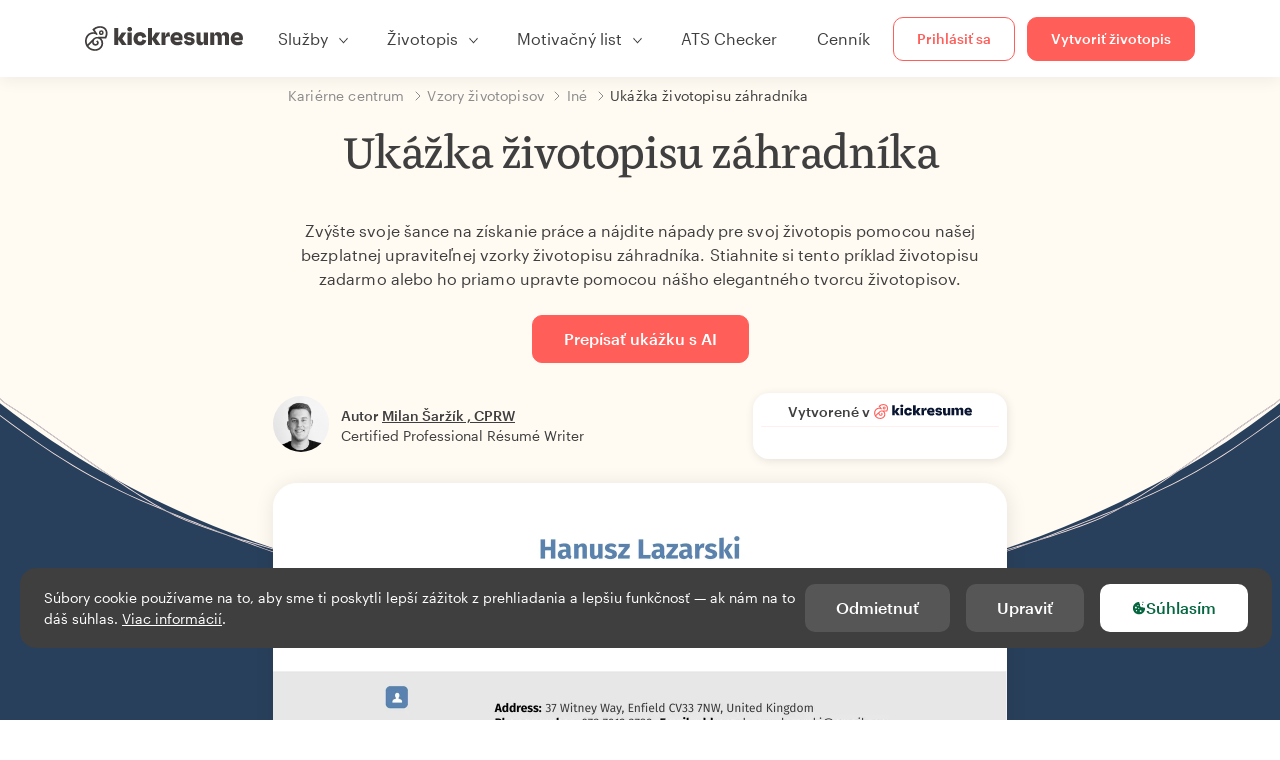

--- FILE ---
content_type: text/html; charset=utf-8
request_url: https://www.kickresume.com/sk/karierne-centrum/zahradnik-vzor-zivotopisu/
body_size: 18894
content:










<!DOCTYPE html>
<html lang="sk"
      >
  <head>
    <meta charset="utf-8" />
    <meta name="viewport" content="width=device-width, initial-scale=1, shrink-to-fit=no" />
    <meta http-equiv="X-UA-Compatible" content="ie=edge" />
    <meta name="apple-itunes-app" content="app-id=1523618695" />
    
      
        <meta name="robots"
              content="index, follow, max-image-preview:large, max-snippet:-1, max-video-preview:-1" />
      
    
    <title>
      Ukážka životopisu záhradníka | Kickresume
    </title>

    <link rel="preload"
          href="https://d1civoyjepycei.cloudfront.net/static/fonts/Henk-Work-Regular.dda89f50fa47.woff"
          as="font"
          type="font/woff"
          crossorigin />
    <link rel="preload"
          href="https://d1civoyjepycei.cloudfront.net/static/fonts/Graphik-Regular-Web.9d6366cc35a8.woff2"
          as="font"
          type="font/woff2"
          crossorigin />
    <link rel="preload"
          href="https://d1civoyjepycei.cloudfront.net/static/fonts/Graphik-Medium-Web.e8b835d2ea32.woff2"
          as="font"
          type="font/woff2"
          crossorigin />

    
  
  
    
      <link rel="alternate" hreflang="en" href="https://www.kickresume.com/en/help-center/gardener-resume-sample/" />
    
  
    
      <link rel="alternate" hreflang="sk" href="https://www.kickresume.com/sk/karierne-centrum/zahradnik-vzor-zivotopisu/" />
    
  
    
      <link rel="alternate" hreflang="es" href="https://www.kickresume.com/es/centro-orientacion/jardinero-modelo-curriculum/" />
    
  
    
      <link rel="alternate" hreflang="de" href="https://www.kickresume.com/de/hilfecenter/gardener-lebenslauf/" />
    
  
    
      <link rel="alternate" hreflang="pt" href="https://www.kickresume.com/pt/centro-de-ajuda/jardineiro-amostra-de-curriculo/" />
    
  
    
      <link rel="alternate" hreflang="it" href="https://www.kickresume.com/it/centro-assistenza/giardinieri-modello-di-cv/" />
    
  
  
    <link rel="alternate" hreflang="x-default" href="https://www.kickresume.com/en/help-center/gardener-resume-sample/" />
  


    
      <link rel="apple-touch-icon" sizes="57x57" href="/static/img/favicon/apple-icon-57x57.png" />
      <link rel="apple-touch-icon" sizes="60x60" href="/static/img/favicon/apple-icon-60x60.png" />
      <link rel="apple-touch-icon" sizes="72x72" href="/static/img/favicon/apple-icon-72x72.png" />
      <link rel="apple-touch-icon" sizes="76x76" href="/static/img/favicon/apple-icon-76x76.png" />
      <link rel="apple-touch-icon" sizes="114x114" href="/static/img/favicon/apple-icon-114x114.png" />
      <link rel="apple-touch-icon" sizes="120x120" href="/static/img/favicon/apple-icon-120x120.png" />
      <link rel="apple-touch-icon" sizes="144x144" href="/static/img/favicon/apple-icon-144x144.png" />
      <link rel="apple-touch-icon" sizes="152x152" href="/static/img/favicon/apple-icon-152x152.png" />
      <link rel="apple-touch-icon" sizes="180x180" href="/static/img/favicon/apple-icon-180x180.png" />
      <link rel="icon"
            type="image/png"
            sizes="192x192"
            href="/static/img/favicon/android-icon-192x192.png" />
      <link rel="icon" type="image/png" sizes="32x32" href="/static/img/favicon/favicon-32x32.png" />
      <link rel="icon" type="image/png" sizes="96x96" href="/static/img/favicon/favicon-96x96.png" />
      <link rel="icon" type="image/png" sizes="16x16" href="/static/img/favicon/favicon-16x16.png" />
    

    <link rel="manifest" href="/static/img/favicon/manifest.json" />

    
      <meta name="msapplication-TileColor" content="#ffffff" />
      <meta name="msapplication-TileImage" content="https://d1civoyjepycei.cloudfront.net/static/img/favicon/ms-icon-144x144.7e77c5303a46.png" />
      <meta name="theme-color" content="#ffffff" />
    

    
      <meta property="og:site_name" content="Kickresume" />
      <meta property="og:url" content="https://www.kickresume.com/sk/karierne-centrum/zahradnik-vzor-zivotopisu/" />
      <meta property="og:locale" content="sk_SK" />
      <meta property="fb:app_id" content="1545311135742676" />
      <meta name="twitter:card" content="summary_large_image" />
      <meta name="twitter:site" content="@kickresume" />
      <meta name="twitter:creator" content="@kickresume" />
    

    <meta property="og:type" content="website" />

    
  <meta name="title" content="Ukážka životopisu záhradníka" />
  <meta property="og:title" content="Ukážka životopisu záhradníka" />


    
  
    
      <meta name="description" content="Zvýšte svoje šance na získanie práce a nájdite nápady pre svoj životopis pomocou našej bezplatnej upraviteľnej vzorky životopisu záhradníka." />
      <meta property="og:description" content="Zvýšte svoje šance na získanie práce a nájdite nápady pre svoj životopis pomocou našej bezplatnej upraviteľnej vzorky životopisu záhradníka." />
    
  


    <meta property="og:image" content="https://d1xn1bcogdo8ve.cloudfront.net/597/image.png" />

    
      <link rel="stylesheet" href="https://d1civoyjepycei.cloudfront.net/static/CACHE/css/output.2fcb19d775cf.css" type="text/css">
    

    
      
  <script>
    window.dataLayer = [{
      intercomAppId: "olu2gwe6",
    }];
    
  </script>
  <script>window.ENABLE_GOOGLE_TAG = true;</script>
  <script>
    (function(w,d,s,l,i){w[l]=w[l]||[];w[l].push({'gtm.start':
    new Date().getTime(),event:'gtm.js'});var f=d.getElementsByTagName(s)[0],
    j=d.createElement(s),dl=l!='dataLayer'?'&l='+l:'';j.async=true;j.src=
    'https://www.googletagmanager.com/gtm.js?id='+i+dl;f.parentNode.insertBefore(j,f);
    })(window,document,'script','dataLayer', 'GTM-NPWF79H');
  </script>



      

    

    <script type="text/javascript" src="//widget.trustpilot.com/bootstrap/v5/tp.widget.bootstrap.min.js" async></script>

    
  <link rel="canonical" href="https://www.kickresume.com/sk/karierne-centrum/zahradnik-vzor-zivotopisu/" />
  


  
  <script type="application/ld+json">
  {
    "@context": "https://schema.org/",
    "@type": "CreativeWorkSeries",
    "aggregateRating": {
      "@type": "AggregateRating",
      "ratingValue": 4.8,
      "reviewCount": 48
    },
    "name": "Ukážka životopisu záhradníka"
  }
  </script>



  

  </head>

  <body class="body-help body-help--sample-detail">

    
      


  
  <div id="g_id_onload"
       data-client_id="986081539142-apj5le7ok9tie6pto041q0bepjofllbq.apps.googleusercontent.com"
       data-login_uri="https://www.kickresume.com/account/complete/google-onetap/"></div>


    

    
      
<div id="cookie-panel"
     class="cookie-panel cookie-panel-dark"
     data-active-state-label="Aktívne"
     data-inactive-state-label="Neaktívne">
  <div id="cookie-consent-banner" class="cookie-consent-banner">
    <span class="cookie-consent-banner-text">
      Súbory cookie používame na to, aby sme ti poskytli lepší zážitok z prehliadania a lepšiu funkčnosť — ak nám na to dáš súhlas. <a href="/privacy/#cookies">Viac informácií</a>.
    </span>
    <div class="cookie-consent-banner-buttons">
      <button class="btn btn-no-hover btn-dark"
              id="decline_btn">Odmietnuť</button>
      <button type="button"
              class="btn btn-no-hover btn-dark"
              id="cookie_settings_btn">Upraviť</button>
      <button class="btn cookie-consent-banner-accept-button" id="accept_all_btn">
        <svg xmlns="http://www.w3.org/2000/svg" viewBox="0 0 15 16" class="cookie-consent-banner--svg">
          <path d="M11.967.81a.67.67 0 0 0-.66.684c0 .363.316.683.668.68a.667.667 0 0 0 .652-.645h.002c0-.416-.283-.721-.662-.718zm-4.178.262c-1.81.024-3.431.568-4.816 1.758C1.802 3.838 1.026 5.093.672 6.6a7.198 7.198 0 0 0-.149 2.17 6.832 6.832 0 0 0 1.319 3.585c.82 1.126 1.876 1.953 3.19 2.442a6.864 6.864 0 0 0 1.624.36c1.09.101 2.602-.044 3.26-.294h.002c1.56-.592 2.826-1.68 3.709-3.218a6.742 6.742 0 0 0 .836-2.532c.059-.468.026-.947.035-1.422.003-.099-.048-.102-.123-.072-.154.061-.309.124-.467.178-.467.16-.88.033-1.254-.262a1.865 1.865 0 0 1-.431-.459c-.074-.12-.142-.114-.266-.074-1.103.362-2.53.087-3.115-1.139-.332-.698-.323-1.42-.139-2.15.042-.167.051-.254-.139-.354-.488-.254-.716-.698-.748-1.238-.018-.3.007-.602.1-.892.044-.136-.017-.157-.127-.157zm3.676 2.453a.662.662 0 0 0-.62.621c-.004.355.277.662.612.665.321.003.632-.303.637-.627.006-.331-.313-.663-.63-.659zM6.273 4.563c.31-.022.609.293.614.613.005.303-.314.616-.623.611a.605.605 0 0 1-.608-.61c0-.424.292-.592.617-.614zM3.984 6.394c.51 0 1.1.461 1.055 1.105.045.602-.54 1.09-1.078 1.078-.58-.013-1.083-.517-1.076-1.103a1.115 1.115 0 0 1 1.1-1.08zm3.307 1.357a.628.628 0 0 1 .643.64l-.002.003c0 .332-.294.637-.616.638a.672.672 0 0 1-.66-.64.648.648 0 0 1 .635-.641zM4.646 10.26a.776.776 0 0 1 .782.799.771.771 0 0 1-.783.755.802.802 0 0 1-.762-.787c.006-.4.373-.768.763-.767zm4.756.26c.558-.004 1.01.43 1.028 1.025.013.53-.479.987-1.018.998-.545.011-1.046-.533-.982-1.008-.04-.605.48-1.012.972-1.015z" />
        </svg>
        Súhlasím
      </button>
    </div>
  </div>

  <div class="cookies fade modal"
       id="cookies-settings-modal"
       tabindex="-1"
       role="dialog"
       aria-hidden="true">
    <div class="modal-dialog modal-dialog-centered" role="document">
      <div class="modal-content">
        <div class="modal-header">
          <h5 class="modal-title">Nastavenia sušienok</h5>
          <button type="button" class="close" data-dismiss="modal" aria-label="Close">
            <span aria-hidden="true">&times;</span>
          </button>
        </div>
        <div class="modal-body">
          <div class="cookie-modal-sidebar">
            <div role="menuitem" class="item selected" onclick="openCookieTab('your', this)">
              <div class="item-name">Tvoje súkromie</div>
            </div>
            <div role="menuitem" class="item" onclick="openCookieTab('necessary', this)">
              <div class="item-name">Neodolateľné sušienky</div>
              <label class="switch disabled">
                <input type="checkbox" checked disabled />
                <span class="slider round"></span>
              </label>
            </div>
            <div role="menuitem" class="item" onclick="openCookieTab('performance', this)">
              <div class="item-name">Nespočetné sušienky</div>
              <label class="switch">
                <input type="checkbox"
                       id="performance-cookie-setting"
                       onchange="handleCheckboxChange('performance', this)" />
                <span class="slider round"></span>
              </label>
            </div>
            <div role="menuitem" class="item" onclick="openCookieTab('advertising', this)">
              <div class="item-name">Reklamné sušienky</div>
              <label class="switch">
                <input type="checkbox"
                       id="advertising-cookie-setting"
                       onchange="handleCheckboxChange('advertising', this)" />
                <span class="slider round"></span>
              </label>
            </div>
          </div>
          <div id="your" class="cookie-modal-main open">
            <div class="heading">
              <div class="heading-text">Tvoje súkromie</div>
            </div>
            <div class="text">
              <p>
                <strong>Záleží nám na tvojom súkromí</strong>
              </p>
              <p>
                V momente keď navštíviš našu stránku, ponúkneme ti sušienku (cookies). Nech sa u nás cítiš príjemnejšie. Neber to ale tak, že sa chceme vtierať. Rešpektujeme tvoje právo na súkromie. Nikdy nebudeme zdieľať tvoje životopisy ani motivačné listy s personalistami alebo pracovnými portálmi. Mal/a by si ale vedieť, že používame niekoľko nástrojov od tretích strán, ktoré nášmu webu pomáhajú fungovať.
              </p>
              <p>
                Zaujíma ťa, čo sú vlastne tie sušienky? Z angličtiny ich poznáš ako “cookies”. Sú to malé súbory, ktoré do tvojho počítača ukladajú rôzne webstránky po tom, ako ich navštíviš. Samé o sebe nestačia na zistenie tvojej totožnosti. Dovoľujú nám ale prispôsobiť web tvojim špecifickým potrebám a preferenciám.
              </p>
              <p>
                Keďže sa snažíme chrániť tvoje právo na súkromie, dávame ti plnú kontrolu nad tým, ktoré cookies budeme používať. Na ľavej strane môžeš vidieť niekoľko kategórií cookies a prečítať si o nich viac. Rovnako tam môžeš zmeniť naše štandardné nastavenia na také, ktoré ti budú vyhovovať.
              </p>
              <p>
                Mysli však na to, že zablokovanie niektorých typov cookies môže ovplyvniť tvoj dojem z nášho webu. A ešte čosi. Na to, aby sme uložili tvoje nastavenia, budeme musieť použiť jeden cookie.
              </p>
            </div>
          </div>
          <div id="necessary" class="cookie-modal-main">
            <div class="heading">
              <div class="heading-text">Neodolateľné sušienky</div>
              <div class="heading-state active">Aktívne</div>
            </div>
            <div class="text">
              <p>
                Tieto cookies sa nedajú vypnúť, pretože by bez nich nefungovala celá stránka. Potrebujeme ich na to, aby sme ti vedeli poskytnúť služby, ktoré od nás očakávaš.
              </p>
              <p>
                Chceš príklad? Na to, aby si sa vedel/a prihlásiť do Kickresume, potrebujeme použiť cookie. Rovnako ich používame, aby sme nášmu webu dali “krátkodobú pamäť”. Znamená to, že ak si u nás niečo rozpíšeš a omylom zavrieš okno, budeš môcť pokračovať v písaní hneď, ako ho znova otvoríš.
              </p>
            </div>
          </div>
          <div id="performance" class="cookie-modal-main">
            <div class="heading">
              <div class="heading-text">Nespočetné sušienky</div>
              <div class="heading-state"></div>
            </div>
            <div class="text">
              <p>
                Tento typ cookies nám dovoľuje zbierať štatistické údaje o tom, ako sa ľudia správajú na našom webe. Vďaka tomu môžeme vylepšovať jeho beh ale aj zistiť, aký obsah je pre teba zaujímavý.
              </p>
              <p>
                Inými slovami, štatistické (performance) cookies nám ukazujú, ktoré príspevky sú najviac alebo najmenej populárne a ako sa návštevníci pohybujú na našom webe.
              </p>
              <p>
                Všetky zozbierané informácie sú len štatistické, a teda úplne anonymné. Ak sa rozhodneš ich zablokovať, nebudeme vedieť, aký zaujímavý obsah by sme ti mali ukázať.
              </p>
            </div>
          </div>
          <div id="advertising" class="cookie-modal-main">
            <div class="heading">
              <div class="heading-text">Reklamné sušienky</div>
              <div class="heading-state"></div>
            </div>
            <div class="text">
              <p>
                Tieto cookies používame, aby sme vedeli priamo identifikovať tvoj prehliadač a zariadenie. Vďaka nim vieme my, rovnako ako naši partneri, zistiť, aké veci ťa zaujímajú. Podľa nich ti potom vieme ponúknuť špeciálne zľavy a cieliť na teba reklamu, ktorá pre teba môže byť užitočná.
              </p>
              <p>
                Vďaka týmto cookies na teba niektoré spoločnosti budú vedieť cieliť reklamu aj na iných stránkach. Robia to preto, aby ti ponúkli reklamu, ktorá ťa bude zaujímať. Myslíme si, že je to lepšie ako čeliť záplave reklám na veci, ktoré sú pre teba úplne nepodstatné.
              </p>
            </div>
          </div>
        </div>
        <div class="modal-footer">
          <button type="button" class="btn btn-outline-dark" id="save_settings_btn">Uložiť nastavenia</button>
          <button type="button" class="btn btn-outline-dark" id="decline_btn">Odmietnuť</button>
          <button type="button" class="btn modal-footer--accept-btn" id="accept_all_btn">
            <svg xmlns="http://www.w3.org/2000/svg" viewBox="0 0 15 16" class="cookie-consent-banner--svg">
              <path d="M11.967.81a.67.67 0 0 0-.66.684c0 .363.316.683.668.68a.667.667 0 0 0 .652-.645h.002c0-.416-.283-.721-.662-.718zm-4.178.262c-1.81.024-3.431.568-4.816 1.758C1.802 3.838 1.026 5.093.672 6.6a7.198 7.198 0 0 0-.149 2.17 6.832 6.832 0 0 0 1.319 3.585c.82 1.126 1.876 1.953 3.19 2.442a6.864 6.864 0 0 0 1.624.36c1.09.101 2.602-.044 3.26-.294h.002c1.56-.592 2.826-1.68 3.709-3.218a6.742 6.742 0 0 0 .836-2.532c.059-.468.026-.947.035-1.422.003-.099-.048-.102-.123-.072-.154.061-.309.124-.467.178-.467.16-.88.033-1.254-.262a1.865 1.865 0 0 1-.431-.459c-.074-.12-.142-.114-.266-.074-1.103.362-2.53.087-3.115-1.139-.332-.698-.323-1.42-.139-2.15.042-.167.051-.254-.139-.354-.488-.254-.716-.698-.748-1.238-.018-.3.007-.602.1-.892.044-.136-.017-.157-.127-.157zm3.676 2.453a.662.662 0 0 0-.62.621c-.004.355.277.662.612.665.321.003.632-.303.637-.627.006-.331-.313-.663-.63-.659zM6.273 4.563c.31-.022.609.293.614.613.005.303-.314.616-.623.611a.605.605 0 0 1-.608-.61c0-.424.292-.592.617-.614zM3.984 6.394c.51 0 1.1.461 1.055 1.105.045.602-.54 1.09-1.078 1.078-.58-.013-1.083-.517-1.076-1.103a1.115 1.115 0 0 1 1.1-1.08zm3.307 1.357a.628.628 0 0 1 .643.64l-.002.003c0 .332-.294.637-.616.638a.672.672 0 0 1-.66-.64.648.648 0 0 1 .635-.641zM4.646 10.26a.776.776 0 0 1 .782.799.771.771 0 0 1-.783.755.802.802 0 0 1-.762-.787c.006-.4.373-.768.763-.767zm4.756.26c.558-.004 1.01.43 1.028 1.025.013.53-.479.987-1.018.998-.545.011-1.046-.533-.982-1.008-.04-.605.48-1.012.972-1.015z" />
            </svg>
            Súhlasím
          </button>
        </div>
      </div>
    </div>
  </div>
</div>

    

    
      
      <nav class="navbar main-navbar navbar-light nav-fixed nav-down autohide-off navbar-expand-lg mb-4">
        <div class="container container--wide">
          <a class="navbar-brand" href="/sk/">
            
              <img width="158" height="25" src="https://d1civoyjepycei.cloudfront.net/static/img/logo/kickresume-black.4a2a4eb3ee16.svg" alt="Kickresume" />
            
          </a>
          <button class="navbar-toggler"
                  type="button"
                  data-toggle="collapse"
                  data-target="#navbarCollapse"
                  aria-controls="navbarCollapse"
                  aria-expanded="false"
                  aria-label="Prepnúť navigáciu">
            <span class="navbar-toggler-icon"></span>
          </button>
          <div class="collapse navbar-collapse offcanvas-collapse "
               id="navbarCollapse">
            <ul class="navbar-nav">
              <li class="nav-item dropdown onhover-dropdown">
                <a class="nav-link dropdown-toggle"
                   data-toggle="dropdown"
                   href="#"
                   role="button"
                   aria-haspopup="true"
                   aria-expanded="false">Služby</a>
                <div class="dropdown-menu ml-0">
                  <div class="container container--wide dropdown-menu--col-wrapper last-narrow-col">
                    <div class="dropdown-menu--col">
                      <a class="dropdown-item dropdown-item-with-image" href="/sk/zivotopisy/">
                        <div class="nav-image">
                          <img width="50" height="50" src="https://d1civoyjepycei.cloudfront.net/static/img/color_icons/icon-cvbuilder.551449f5c0ed.svg" alt="" />
                        </div>
                        <div class="nav-content">
                          <div class="nav-content-title">Online editor</div>
                          <div class="nav-content-desc">Vytvor si moderný životopis.</div>
                        </div>
                      </a>

                      <a class="dropdown-item dropdown-item-with-image" href="/sk/motivacne-listy/">
                        <div class="nav-image">
                          <img width="50" height="50" src="https://d1civoyjepycei.cloudfront.net/static/img/color_icons/coverletters.fcc8147c16b6.svg" alt="" />
                        </div>
                        <div class="nav-content">
                          <div class="nav-content-title">Motivačný list</div>
                          <div class="nav-content-desc">Zlaď si motivačný list k životopisu.</div>
                        </div>
                      </a>

                      <a class="dropdown-item dropdown-item-with-image" href="/sk/osobny-web/">
                        <div class="nav-image">
                          <img width="50" height="50" src="https://d1civoyjepycei.cloudfront.net/static/img/color_icons/websites.d0bb2e871cf8.svg" alt="" />
                        </div>
                        <div class="nav-content">
                          <div class="nav-content-title">Osobný web</div>
                          <div class="nav-content-desc">Aby ťa zamestnávatelia našli online.</div>
                        </div>
                      </a>

                      <a class="dropdown-item dropdown-item-with-image" href="/sk/ai-career-map/">
                        <div class="nav-image">
                          <img width="50" height="50" src="https://d1civoyjepycei.cloudfront.net/static/img/color_icons/career-path-explorer.329238f63c08.svg" alt="" />
                        </div>
                        <div class="nav-content">
                          <div class="nav-content-title">Kariérna mapa</div>
                          <div class="nav-content-desc">Nájdi svoju ideálnu kariérnu cestu na základe reálnych dát.</div>
                        </div>
                      </a>
                    </div>
                    <div class="dropdown-menu--col">
                      <a class="dropdown-item dropdown-item-with-image" href="/sk/kontrola-zivotopisu/">
                        <div class="nav-image">
                          <img width="50" height="50" src="https://d1civoyjepycei.cloudfront.net/static/img/color_icons/analytics.eff30fcd9d52.svg" alt="" />
                        </div>
                        <div class="nav-content">
                          <div class="nav-content-title">Analýza životopisu</div>
                          <div class="nav-content-desc">Získaj spätnú väzbu k životopisu.</div>
                        </div>
                      </a>

                      <a class="dropdown-item dropdown-item-with-image" href="/sk/ai-nastroj-zivotopis/">
                        <div class="nav-image">
                          <img width="50" height="50" src="https://d1civoyjepycei.cloudfront.net/static/img/color_icons/ai_resume_writer.bcc8b6ebfc54.svg" alt="" />
                        </div>
                        <div class="nav-content">
                          <div class="nav-content-title">AI tvorca životopisu</div>
                          <div class="nav-content-desc">Nechaj AI napísať tvoj životopis.</div>
                        </div>
                      </a>

                      <a class="dropdown-item dropdown-item-with-image" href="/sk/ai-nastroj-motivacny-list/">
                        <div class="nav-image">
                          <img width="50" height="50" src="https://d1civoyjepycei.cloudfront.net/static/img/color_icons/ai_resume_writer.bcc8b6ebfc54.svg" alt="" />
                        </div>
                        <div class="nav-content">
                          <div class="nav-content-title">Motivačný list pomocou AI</div>
                          <div class="nav-content-desc">
                            GPT-4.1 nástroj na tvorbu motivačného listu.
                          </div>
                        </div>
                      </a>

                      <a class="dropdown-item dropdown-item-with-image" href="/sk/ai-nastroj-vypoved/">
                        <div class="nav-image">
                          <img width="50" height="50" src="https://d1civoyjepycei.cloudfront.net/static/img/color_icons/ai_resume_writer.bcc8b6ebfc54.svg" alt="" />
                        </div>
                        <div class="nav-content">
                          <div class="nav-content-title">Výpoveď pomocou AI</div>
                          <div class="nav-content-desc">Umelá inteligencia ti môže pomôcť dať výpoveď.</div>
                        </div>
                      </a>
                    </div>
                    <div class="dropdown-menu--col d-none d-lg-block">
                      <a class="dropdown-item font-weight-bold dropdown-menu-category-title"
                         href="/sk/karierne-centrum/vzory-zivotopisov/">Vzory životopisov</a>
                      
                        <a class="dropdown-item"
                           href="/sk/karierne-centrum/softverove-inzinierstvo-vzory-zivotopisov/">
                          Softvérové inžinierstvo
                        </a>
                      
                        <a class="dropdown-item"
                           href="/sk/karierne-centrum/strojarstvo-vzory-zivotopisov/">
                          Strojárstvo
                        </a>
                      
                        <a class="dropdown-item"
                           href="/sk/karierne-centrum/back-end-developeri-vzory-zivotopisov/">
                          Back-End developeri
                        </a>
                      
                        <a class="dropdown-item"
                           href="/sk/karierne-centrum/stazisti-vzory-zivotopisov/">
                          Stážisti
                        </a>
                      
                        <a class="dropdown-item"
                           href="/sk/karierne-centrum/podnikanie-vzory-zivotopisov/">
                          Podnikanie
                        </a>
                      
                        <a class="dropdown-item"
                           href="/sk/karierne-centrum/zdravotnictvo-vzory-zivotopisov/">
                          Zdravotníctvo
                        </a>
                      
                      <a class="text-primary see-all-link" href="/sk/karierne-centrum/vzory-zivotopisov/">
                        Zobraziť všetky vzory
                      </a>
                    </div>
                  </div>
                </div>
              </li>
              <li class="nav-item dropdown onhover-dropdown">
                <a class="nav-link dropdown-toggle"
                   data-toggle="dropdown"
                   href="#"
                   role="button"
                   aria-haspopup="true"
                   aria-expanded="false">Životopis</a>
                <div class="dropdown-menu ml-0">
                  <div class="container container--wide dropdown-menu--col-wrapper">
                    <div class="dropdown-menu--col">
                      <a class="dropdown-item dropdown-item-with-image" href="/sk/zivotopisy/">
                        <div class="nav-image">
                          <img width="50" height="50" src="https://d1civoyjepycei.cloudfront.net/static/img/color_icons/icon-cvbuilder.551449f5c0ed.svg" alt="" />
                        </div>
                        <div class="nav-content">
                          <div class="nav-content-title">Online editor</div>
                          <div class="nav-content-desc">Vytvor si moderný životopis.</div>
                        </div>
                      </a>

                      <a class="dropdown-item dropdown-item-with-image" href="/sk/ai-nastroj-zivotopis/">
                        <div class="nav-image">
                          <img width="50" height="50" src="https://d1civoyjepycei.cloudfront.net/static/img/color_icons/ai_resume_writer.bcc8b6ebfc54.svg" alt="" />
                        </div>
                        <div class="nav-content">
                          <div class="nav-content-title">AI tvorca životopisu</div>
                          <div class="nav-content-desc">Nechaj AI napísať tvoj životopis.</div>
                        </div>
                      </a>

                      <a class="dropdown-item dropdown-item-with-image" href="/sk/kontrola-zivotopisu/">
                        <div class="nav-image">
                          <img width="50" height="50" src="https://d1civoyjepycei.cloudfront.net/static/img/color_icons/analytics.eff30fcd9d52.svg" alt="" />
                        </div>
                        <div class="nav-content">
                          <div class="nav-content-title">Analýza životopisu</div>
                          <div class="nav-content-desc">Získaj spätnú väzbu k životopisu.</div>
                        </div>
                      </a>

                      <a class="dropdown-item dropdown-item-with-image" href="/sk/sablony/zivotopis/">
                        <div class="nav-image">
                          <img width="50" height="50" src="https://d1civoyjepycei.cloudfront.net/static/img/color_icons/icon-templates.5dcd9e98032d.svg" alt="" />
                        </div>
                        <div class="nav-content">
                          <div class="nav-content-title">Šablóny životopisov</div>
                          <div class="nav-content-desc">Navrhnuté profesionálnymi typografmi, schválené HR expertmi.</div>
                        </div>
                      </a>

                      <a class="dropdown-item dropdown-item-with-image d-lg-none"
                         href="/sk/karierne-centrum/vzory-zivotopisov/">
                        <div class="nav-image">
                          <img width="50" height="50" src="https://d1civoyjepycei.cloudfront.net/static/img/color_icons/icon-library.7752fc29b10b.svg" alt="" />
                        </div>
                        <div class="nav-content">
                          <div class="nav-content-title">Vzory životopisov</div>
                          <div class="nav-content-desc">Inšpiruj sa vzormi životopisov od ľudí, ktorí sa zamestnali.</div>
                        </div>
                      </a>

                      <a class="dropdown-item dropdown-item-with-image d-lg-none"
                         href="/sk/karierne-centrum/ako-napisat-zivotopis/">
                        <div class="nav-image">
                          <img width="50" height="50" src="https://d1civoyjepycei.cloudfront.net/static/img/color_icons/icon-guides.0a7f822ce75f.svg" alt="" />
                        </div>
                        <div class="nav-content">
                          <div class="nav-content-title">Návody</div>
                          <div class="nav-content-desc">Nauč sa, ako napísať dokonalý životopis.</div>
                        </div>
                      </a>
                    </div>
                    <div class="dropdown-menu--col d-none d-lg-block">
                      <a class="dropdown-item font-weight-bold dropdown-menu-category-title"
                         href="/sk/karierne-centrum/vzory-zivotopisov/">Vzory životopisov</a>
                      
                        <a class="dropdown-item"
                           href="/sk/karierne-centrum/softverove-inzinierstvo-vzory-zivotopisov/">
                          Softvérové inžinierstvo
                        </a>
                      
                        <a class="dropdown-item"
                           href="/sk/karierne-centrum/strojarstvo-vzory-zivotopisov/">
                          Strojárstvo
                        </a>
                      
                        <a class="dropdown-item"
                           href="/sk/karierne-centrum/back-end-developeri-vzory-zivotopisov/">
                          Back-End developeri
                        </a>
                      
                        <a class="dropdown-item"
                           href="/sk/karierne-centrum/stazisti-vzory-zivotopisov/">
                          Stážisti
                        </a>
                      
                        <a class="dropdown-item"
                           href="/sk/karierne-centrum/podnikanie-vzory-zivotopisov/">
                          Podnikanie
                        </a>
                      
                        <a class="dropdown-item"
                           href="/sk/karierne-centrum/zdravotnictvo-vzory-zivotopisov/">
                          Zdravotníctvo
                        </a>
                      
                      <a class="text-primary see-all-link" href="/sk/karierne-centrum/vzory-zivotopisov/">
                        Zobraziť všetky vzory
                      </a>
                    </div>
                    <div class="dropdown-menu--col d-none d-lg-block">
                      <a class="dropdown-item font-weight-bold dropdown-menu-category-title"
                         href="/sk/karierne-centrum/ako-napisat-zivotopis/">Návody</a>
                      
                      <a class="dropdown-item" href="/sk/karierne-centrum/zhrnutie-profesijneho-zivotopisu/">Ako napísať profesionálny životopis? [+Príklady]</a><a class="dropdown-item" href="/sk/karierne-centrum/pracovne-skusenosti-v-zivotopise/">Ako opísať svoje pracovné skúsenosti v životopise? [+Príklady]</a><a class="dropdown-item" href="/sk/karierne-centrum/sekcia-zrucnosti-pre-vas-zivotopis/">Zručnosti v životopise: Ako napísať časť o zručnostiach v roku 2026? [+Príklady]</a><a class="dropdown-item" href="/sk/karierne-centrum/ocenenia-a-uspechy-v-zivotopise/">Ako uvádzať ocenenia a úspechy v životopise [+príklady]</a>
                      <a class="text-primary see-all-link" href="/sk/karierne-centrum/ako-napisat-zivotopis/">
                        Zobraziť všetky návody
                      </a>
                    </div>
                  </div>
                </div>
              </li>
              <li class="nav-item dropdown onhover-dropdown">
                <a class="nav-link dropdown-toggle"
                   data-toggle="dropdown"
                   href="#"
                   role="button"
                   aria-haspopup="true"
                   aria-expanded="false">Motivačný list</a>
                <div class="dropdown-menu ml-0">
                  <div class="container container--wide dropdown-menu--col-wrapper">
                    <div class="dropdown-menu--col">
                      <a class="dropdown-item dropdown-item-with-image" href="/sk/motivacne-listy/">
                        <div class="nav-image">
                          <img width="50" height="50" src="https://d1civoyjepycei.cloudfront.net/static/img/color_icons/coverletters.fcc8147c16b6.svg" alt="" />
                        </div>
                        <div class="nav-content">
                          <div class="nav-content-title">Motivačný list</div>
                          <div class="nav-content-desc">Vytvor si motivačný list, ktorý zaujme.</div>
                        </div>
                      </a>

                      <a class="dropdown-item dropdown-item-with-image" href="/sk/ai-nastroj-motivacny-list/">
                        <div class="nav-image">
                          <img width="50" height="50" src="https://d1civoyjepycei.cloudfront.net/static/img/color_icons/ai_resume_writer.bcc8b6ebfc54.svg" alt="" />
                        </div>
                        <div class="nav-content">
                          <div class="nav-content-title">Motivačný list pomocou AI</div>
                          <div class="nav-content-desc">
                            GPT-4.1 nástroj na tvorbu motivačného listu.
                          </div>
                        </div>
                      </a>

                      <a class="dropdown-item dropdown-item-with-image" href="/sk/sablony/motivacny-list/">
                        <div class="nav-image">
                          <img width="50" height="50" src="https://d1civoyjepycei.cloudfront.net/static/img/color_icons/icon-templates.5dcd9e98032d.svg" alt="" />
                        </div>
                        <div class="nav-content">
                          <div class="nav-content-title">Šablóny motivačných listov</div>
                          <div class="nav-content-desc">Dizajny motivačných listov, ktoré ladia k tvojmu životopisu.</div>
                        </div>
                      </a>

                      <a class="dropdown-item dropdown-item-with-image d-lg-none"
                         href="/sk/karierne-centrum/vzory-motivacnych-listov/">
                        <div class="nav-image">
                          <img width="50" height="50" src="https://d1civoyjepycei.cloudfront.net/static/img/color_icons/icon-library.7752fc29b10b.svg" alt="" />
                        </div>
                        <div class="nav-content">
                          <div class="nav-content-title">Vzory motivačných listov</div>
                          <div class="nav-content-desc">Inšpiruj sa vzormi motivačných listov od ľudí, ktorí sa zamestnali.</div>
                        </div>
                      </a>

                      <a class="dropdown-item dropdown-item-with-image d-lg-none"
                         href="/sk/karierne-centrum/ako-napisat-motivacny-list/">
                        <div class="nav-image">
                          <img width="50" height="50" src="https://d1civoyjepycei.cloudfront.net/static/img/color_icons/icon-guides.0a7f822ce75f.svg" alt="" />
                        </div>
                        <div class="nav-content">
                          <div class="nav-content-title">Motivačné listy</div>
                          <div class="nav-content-desc">Nauč sa, ako napísať zaujímavý motivačný list.</div>
                        </div>
                      </a>
                    </div>
                    <div class="dropdown-menu--col d-none d-lg-block">
                      <a class="dropdown-item font-weight-bold dropdown-menu-category-title"
                         href="/sk/karierne-centrum/vzory-motivacnych-listov/">
                        Vzory motivačných listov
                      </a>
                      
                        <a class="dropdown-item"
                           href="/sk/karierne-centrum/softverove-inzinierstvo-vzory-motivacnych-listov/">
                          Softvérové inžinierstvo
                        </a>
                      
                        <a class="dropdown-item"
                           href="/sk/karierne-centrum/strojarstvo-vzory-motivacnych-listov/">
                          Strojárstvo
                        </a>
                      
                        <a class="dropdown-item"
                           href="/sk/karierne-centrum/back-end-developeri-vzory-motivacnych-listov/">
                          Back-End developeri
                        </a>
                      
                        <a class="dropdown-item"
                           href="/sk/karierne-centrum/stazisti-vzory-motivacnych-listov/">
                          Stážisti
                        </a>
                      
                        <a class="dropdown-item"
                           href="/sk/karierne-centrum/podnikanie-vzory-motivacnych-listov/">
                          Podnikanie
                        </a>
                      
                        <a class="dropdown-item"
                           href="/sk/karierne-centrum/zdravotnictvo-vzory-motivacnych-listov/">
                          Zdravotníctvo
                        </a>
                      
                      <a class="text-primary see-all-link" href="/sk/karierne-centrum/vzory-motivacnych-listov/">
                        Zobraziť všetky vzory
                      </a>
                    </div>
                    <div class="dropdown-menu--col d-none d-lg-block">
                      <a class="dropdown-item font-weight-bold dropdown-menu-category-title"
                         href="/sk/karierne-centrum/ako-napisat-motivacny-list/">Návody</a>
                      
                      
                        <a class="dropdown-item" href="/sk/karierne-centrum/ako-napisat-sprievodny-list/">Čo je motivačný list a ako ho napísať (sprievodca od odborníka)</a>
                      
                        <a class="dropdown-item" href="/sk/karierne-centrum/ako-dlhy-by-mal-byt-sprievodny-list/">Aká by mala byť dĺžka sprievodného listu v roku 2026? (+Príklady)</a>
                      
                        <a class="dropdown-item" href="/sk/karierne-centrum/ako-zacat-sprievodny-list/">Ako začať motivačný list: 7 skvelých otvorení motivačného listu (+príklady)</a>
                      
                        <a class="dropdown-item" href="/sk/karierne-centrum/ako-ukoncit-sprievodny-list/">Ako ukončiť motivačný list? 8 skvelých koncoviek motivačného listu (+príklady)</a>
                      
                      <a class="text-primary see-all-link" href="/sk/karierne-centrum/ako-napisat-motivacny-list/">
                        Zobraziť všetky návody
                      </a>
                    </div>
                  </div>
                </div>
              </li>
              <li class="nav-item">
                <a class="nav-link d-lg-none d-xl-flex text-center" href="/sk/ats-resume-checker/">ATS Checker</a>
              </li>
              <li class="nav-item">
                <a class="nav-link" href="/sk/cennik/">Cenník</a>
              </li>
            </ul>
            
              <ul class="navbar-nav navbar-nav--buttons ml-auto">
                
                  <li class="nav-item">
                    <a class="btn btn-sm btn-outline-primary" href="/login/">Prihlásiť sa</a>
                  </li>
                  <li class="nav-item">
                    <a class="btn btn-sm btn-primary" href="/register/">Vytvoriť životopis</a>
                  </li>
                
              </ul>
            
          </div>
        </div>
      </nav>
    
    
      





      
      





    

    
  <main>
    
  <div id="sample-detail--variant-1">






<div class="section pt-0 pb-5 bg-light">
  <div class="row text-narrow">
    <div class="col mt-2">
      

<nav aria-label="breadcrumb">
  <ol class="breadcrumb breadcrumb--compact"
      itemscope
      itemtype="https://schema.org/BreadcrumbList">
    <li class="breadcrumb-item" itemprop="itemListElement" itemscope itemtype="https://schema.org/ListItem">
      <a href="/sk/karierne-centrum/" itemprop="item"><small itemprop="name">Kariérne centrum</small></a>
      <meta itemprop="position" content="1" />
    </li>
    <li class="breadcrumb-item" itemprop="itemListElement" itemscope itemtype="https://schema.org/ListItem">
      
        <a href="/sk/karierne-centrum/vzory-zivotopisov/" itemprop="item">
          <small itemprop="name">Vzory životopisov</small>
        </a>
      
      <meta itemprop="position" content="2" />
    </li>
    
      <li class="breadcrumb-item" itemprop="itemListElement" itemscope itemtype="https://schema.org/ListItem">
        
          <a href="/sk/karierne-centrum/ine-vzory-zivotopisov/" itemprop="item">
            <small itemprop="name">Iné</small>
          </a>
        
        <meta itemprop="position" content="3" />
      </li>
    
    <li class="breadcrumb-item active"
        aria-current="location"
        itemprop="itemListElement"
        itemscope
        itemtype="https://schema.org/ListItem">
      <small itemprop="name">Ukážka životopisu záhradníka</small>
      <meta itemprop="position" content="4" />
    </li>
  </ol>
</nav>

    </div>
  </div>
  <div class="row text-narrow text-center justify-content-center">
    <div class="col">
      <h1 class="help-h1">Ukážka životopisu záhradníka</h1>
    </div>
    <div class="my-3 mb-md-4 col-12 d-flex justify-content-center align-items-center">
      
    </div>
    <div class="col mb-2">
      
        <p class="mb-4 font-size-base text-left text-md-center">Zvýšte svoje šance na získanie práce a nájdite nápady pre svoj životopis pomocou našej bezplatnej upraviteľnej vzorky životopisu záhradníka. Stiahnite si tento príklad životopisu zadarmo alebo ho priamo upravte pomocou nášho elegantného tvorcu životopisov.</p>
      
      <a href="/dashboard/create/zahradnik/"
         class="btn btn-primary sample-detail-edit-sample-button">
        
          Prepísať ukážku s AI
        
      </a>
    </div>
  </div>
</div>
<div class="section bg-sample has-lines bottom-only py-0">
  <div class="container container--ultra-narrow py-0">
    <div class="my-4 d-flex justify-content-center justify-content-md-between align-items-center">
      <div>
        
          


  <div class="author-short">
    
      
        <a href="/sk/karierne-centrum/autori/milan-sarzik/" class="author-link">
        
        <div class="author-photo">
          <img class="rounded-img"
               width="56"
               height="56"
               src="https://d2xe0iugdha6pz.cloudfront.net/person-photos/milan-sarzik.jpg"
               loading="lazy"
               alt="Milan Šaržík — Certified Professional Résumé Writer" />
        </div>
        </a>
    
    <div class="author-info">
      
        <a href="/sk/karierne-centrum/autori/milan-sarzik/" class="author-link">
        
        <div class="author-name">
          
            Autor
          
          <span class="underline">Milan Šaržík
            , CPRW
          </span>
        </div>
        </a>
      
        <div class="author-job-title ">Certified Professional Résumé Writer</div>
      
      
    </div>
  </div>


        
      </div>
      

<div class="trustpilot-box d-none d-md-block bg-white with-shadow">
  <div class="d-flex align-items-center justify-content-center">
    Vytvorené v
    <img class="ml-1"
         src="https://d1civoyjepycei.cloudfront.net/static/img/logo/kickresume-colored.4082f615242f.svg"
         width="98"
         height="15"
         alt="Kickresume" />
  </div>
  <hr class="border-primary my-1" />
  <!-- TrustBox widget - Micro TrustScore -->
  <div class="trustpilot-widget"
       data-locale="en-US"
       data-template-id="5419b637fa0340045cd0c936"
       data-businessunit-id="580a27050000ff00059659c0"
       data-style-height="20px"
       data-style-width="100%"
       data-theme="light">
    <a href="https://www.trustpilot.com/review/kickresume.com" target="_blank" rel="noopener">Trustpilot</a>
  </div>
  <!-- End TrustBox widget -->
</div>

    </div>
    <div class="detail-sample-wrapper rounded-lg">
      
        <a class="link previous" href="/sk/karierne-centrum/hudoby-skladatel-vzor-zivotopisu/">
          <div class="text text-white">
            <img alt="arrow"
                 width="24"
                 height="24"
                 class="arrow-previous"
                 src="https://d1civoyjepycei.cloudfront.net/static/img/icons/icon-arrow-short-white.7615dc052e57.svg" />
            Predošlý vzor
          </div>
          <picture>
            
              <source srcset="https://d1xn1bcogdo8ve.cloudfront.net/600/thumbnail.webp" type="image/webp" />
            
            <img alt="Ukážka životopisu hudobného skladateľa"
                 width="190"
                 height="269"
                 class="thumbnail"
                 src="https://d1xn1bcogdo8ve.cloudfront.net/600/thumbnail.png" />
          </picture>
        </a>
      
      <div class="sample-with-trustpilot-wrapper">
        <a href="/dashboard/create/zahradnik/">
          <picture>
            <source srcset="https://d1xn1bcogdo8ve.cloudfront.net/597/image.webp" type="image/webp" />
            <img width="734"
                 height="1038"
                 class="single-page shadow-border rounded-lg"
                 src="https://d1xn1bcogdo8ve.cloudfront.net/597/image.png"
                 alt="Ukážka životopisu záhradníka" />
          </picture>
        </a>
        

<div class="trustpilot-box d-md-none bg-white with-shadow">
  <div class="d-flex align-items-center justify-content-center">
    Vytvorené v
    <img class="ml-1"
         src="https://d1civoyjepycei.cloudfront.net/static/img/logo/kickresume-colored.4082f615242f.svg"
         width="98"
         height="15"
         alt="Kickresume" />
  </div>
  <hr class="border-primary my-1" />
  <!-- TrustBox widget - Micro TrustScore -->
  <div class="trustpilot-widget"
       data-locale="en-US"
       data-template-id="5419b637fa0340045cd0c936"
       data-businessunit-id="580a27050000ff00059659c0"
       data-style-height="20px"
       data-style-width="100%"
       data-theme="light">
    <a href="https://www.trustpilot.com/review/kickresume.com" target="_blank" rel="noopener">Trustpilot</a>
  </div>
  <!-- End TrustBox widget -->
</div>

      </div>
      
        <a class="link next" href="/sk/karierne-centrum/osobny-trener-vzor-zivotopisu/">
          <div class="text text-white">
            Ďalší vzor
            <img alt="arrow"
                 width="24"
                 height="24"
                 class="arrow-next"
                 src="https://d1civoyjepycei.cloudfront.net/static/img/icons/icon-arrow-short-white.7615dc052e57.svg" />
          </div>
          <picture>
            
              <source srcset="https://d1xn1bcogdo8ve.cloudfront.net/594/thumbnail.webp" type="image/webp" />
            
            <img alt="Ukážka životopisu osobného trénera"
                 width="190"
                 height="269"
                 class="thumbnail"
                 src="https://d1xn1bcogdo8ve.cloudfront.net/594/thumbnail.png" />
          </picture>
        </a>
      
      <div class="mobile-button-wrapper">
        
          <a class="link" href="/sk/karierne-centrum/hudoby-skladatel-vzor-zivotopisu/">
            <div class="text text-white">
              <img alt="arrow"
                   width="24"
                   height="24"
                   class="arrow-previous"
                   src="https://d1civoyjepycei.cloudfront.net/static/img/icons/icon-arrow-short-white.7615dc052e57.svg" />
              Predošlý vzor
            </div>
            <picture>
              
                <source srcset="https://d1xn1bcogdo8ve.cloudfront.net/600/thumbnail.webp" type="image/webp" />
              
              <img alt="Ukážka životopisu hudobného skladateľa"
                   width="100"
                   height="142"
                   class="thumbnail"
                   src="https://d1xn1bcogdo8ve.cloudfront.net/600/thumbnail.png" />
            </picture>
          </a>
        
        
          <a class="link" href="/sk/karierne-centrum/osobny-trener-vzor-zivotopisu/">
            <div class="text text-white">
              Ďalší vzor
              <img alt="arrow"
                   width="24"
                   height="24"
                   class="arrow-next"
                   src="https://d1civoyjepycei.cloudfront.net/static/img/icons/icon-arrow-short-white.7615dc052e57.svg" />
            </div>
            <picture>
              
                <source srcset="https://d1xn1bcogdo8ve.cloudfront.net/594/thumbnail.webp" type="image/webp" />
              
              <img alt="Ukážka životopisu osobného trénera"
                   width="100"
                   height="142"
                   class="thumbnail"
                   src="https://d1xn1bcogdo8ve.cloudfront.net/594/thumbnail.png" />
            </picture>
          </a>
        
      </div>
    </div>
  </div>
</div>
<div class="section pt-5 pb-0">
  <div class="container container--ultra-narrow">
    
    <div class="p-4 d-flex align-items-center mb-4">
      <img class="mr-3 icon-1million"
           width="87"
           height="52"
           src="https://d1civoyjepycei.cloudfront.net/static/img/color_icons/icon-1million.c4f1ab1b9447.svg"
           alt="1M+ úspešných uchádzačov" />
      <div>
        
          
            Pozeráš sa na životopis, ktorý napísali naši šikovní copywriteri špeciálne pre túto profesiu.
          
        
        
          <a href="/dashboard/create-resume/"
             class="text-primary"
             title="Vytvoriť životopis"><strong>Vytvoriť životopis</strong>
          </a>
        
        alebo
        
          <a href="/dashboard/create/zahradnik/"
             class="text-primary"
             title="Upraviť tento vzor životopisu"><strong>upraviť tento vzor životopisu.</strong>
          </a>
        
      </div>
    </div>
    

<div class="rating  text-center pt-4 pb-4 my-4 col-lg-8 white-smoke-box">
  <div class="rating-form"
       id="rating"
       data-object-id="597"
       data-action="/api/sample-rating/"
       data-rating-model="sample"
       data-vote-label="hlas"
       data-vote-label-plural="hlasy">
    <div class="error-messages alert alert-danger" style="display: none"></div>
    
      
        <div id="rating-heading" class="mb-2">
          <strong>
            
              Bol tento vzor užitočný? Ohodnoť ho!
            
          </strong>
        </div>
      
    
    <div class="score">
      
      <div class="rating--current text">
        Priemer: <span class="avg-rating">4.8</span> <span class="d-none d-md-inline">(<span class="num-ratings">48</span> <span class="vote-label">hlasovaní</span>)</span>
      </div>
    
    <div class="stars-clickable d-flex"
         data-star-img-empty="https://d1civoyjepycei.cloudfront.net/static/img/icons/icon-star-empty.42a16bf6d33b.svg"
         data-star-img-half="https://d1civoyjepycei.cloudfront.net/static/img/icons/icon-star-half.7683de1fca5a.svg"
         data-star-img-full="https://d1civoyjepycei.cloudfront.net/static/img/icons/icon-star-full.269e4373a30d.svg">
      
        <a class="star d-flex" href="#" data-rating="1">
          <img width="20"
               height="20"
               alt=""
               src="https://d1civoyjepycei.cloudfront.net/static/img/icons/icon-star-full.269e4373a30d.svg" />
        </a>
      
        <a class="star d-flex" href="#" data-rating="2">
          <img width="20"
               height="20"
               alt=""
               src="https://d1civoyjepycei.cloudfront.net/static/img/icons/icon-star-full.269e4373a30d.svg" />
        </a>
      
        <a class="star d-flex" href="#" data-rating="3">
          <img width="20"
               height="20"
               alt=""
               src="https://d1civoyjepycei.cloudfront.net/static/img/icons/icon-star-full.269e4373a30d.svg" />
        </a>
      
        <a class="star d-flex" href="#" data-rating="4">
          <img width="20"
               height="20"
               alt=""
               src="https://d1civoyjepycei.cloudfront.net/static/img/icons/icon-star-full.269e4373a30d.svg" />
        </a>
      
        <a class="star d-flex" href="#" data-rating="5">
          <img width="20"
               height="20"
               alt=""
               src="https://d1civoyjepycei.cloudfront.net/static/img/icons/icon-star-full.269e4373a30d.svg" />
        </a>
      
    </div>
  </div>
</div>
</div>

    



  <div class="white-smoke-box overflow-hidden related-resume-guides mt-5">
    <div class="card-header green"></div>
    <div class="card-body">
      <h3 class="headline text-center text-sm-left">Súvisiace návody a vzory</h3>
      
        <hr />
        <p>
          <a href="/sk/karierne-centrum/letusky-stewardi-vzory-zivotopisov/">Ako vytvoriť pôsobivý životopis letušky</a>
        </p>
      
        <hr />
        <p>
          <a href="/sk/karierne-centrum/knihovnici-vzory-zivotopisov/">Ako napísať vynikajúci životopis knihovníka</a>
        </p>
      
        <hr />
        <p>
          <a href="/sk/karierne-centrum/osobni-treneri-vzory-zivotopisov/">Ako vytvoriť presvedčivý životopis osobného trénera</a>
        </p>
      
    </div>
  </div>


  <div class="text-sample white-smoke-box p-4 mt-5">
    <div class="card-body">
      <h2 class="hc-h2-secondary mb-5">Ukážka životopisu záhradníka (textová verzia)</h2>
      <div>



  <h4 class="hc-h2-subheadline">Hanusz Lazarski</h4>
  <div class="mb-5">
    
    
      <div>Adresa: 37 Witney Way, CV33 7NW, Enfield, Spojené kráľovstvo</div>
    
    
    
    
      <div>E-mailová adresa: hanuszlazarski@gmail.com</div>
    
    
      <div>Telefónne číslo: 078 7012 3789</div>
    
    
    
    
    
      <h4 class="hc-h2-subheadline mt-5">Profil</h4>
      <p>Pracovitý a detailne zameraný záhradník s viac ako 4 rokmi bohatých skúseností s údržbou záhrad, vykonávaním rôznych terénnych úprav, riadením a koordináciou ostatných pracovníkov a poskytovaním prospešných rád klientom. Ponúka mimoriadnu manuálnu zručnosť, skvelé schopnosti manažmentu času a schopnosť dobre fungovať v tímovom prostredí.</p>
    
  </div>



  <div>
    
      <h4 class="hc-h2-subheadline">Pracovné skúsenosti</h4>
    
    <div class="mb-5">
      
        
          <div>
            <div>
              
                
                  
                  
                  
                
              
              05/2017 - 03/2019, záhradník, Groundcare, Inc., Enfield, Spojené kráľovstvo            </div>
            <div><ul><li>Mal na starosti starostlivosť a údržbu viac ako 50 záhrad.</li><li>Dohliadal, koordinoval a vypracovával harmonogram pre 10 ďalších pracovníkov.</li><li>Úzko komunikoval a spolupracoval s majiteľmi nehnuteľností s cieľom zabezpečiť splnenie ich požiadaviek.</li><li>Pracoval na zlepšovaní všetkých záhradníckych procesov a postupov.</li><li>Výrazne zvýšil efektivitu a znížil náklady.</li></ul></div>
          </div>
        
          <div>
            <div>
              
                
                  
                  
                  
                
              
              07/2014 - 05/2017, záhradník, GP Garden Services, Inc., Enfield, Spojené kráľovstvo            </div>
            <div><ul><li>Vykonával rôzne záhradné a iné krajinárske práce, ako je zavlažovanie, sadenie, presádzanie a pletie.</li><li>Poskytoval klientom prospešné rady a odborné znalosti v oblasti plánovania záhrad.</li><li>Zberal úrodu zo zeleninových záhrad a poskytoval skvelé služby zákazníkom.</li><li>Dvakrát ocenený ako zamestnanec mesiaca za skvelý výkon.</li></ul></div>
          </div>
        
      
    </div>
  </div>

  <div>
    
      <h4 class="hc-h2-subheadline">Vzdelávanie</h4>
    
    <div class="mb-5">
      
        
          <div>
            <div>
              
                
                  
                  
                  
                
              
              09/2010 - 05/2014, Gymnázium, Akadémia, Varšava, Poľsko       </div>
            <div><p><u>Kluby a spolky</u>: Basketbalový tím, futbalový klub, volejbalový tím</p></div>
          </div>
        
      
    </div>
  </div>

  <div>
    
      <h4 class="hc-h2-subheadline">Zručnosti</h4>
    
    <div class="mb-5">
      
        
          <div class="mt-3">
            <u>Jazyky:</u>
            
              <div>Poľština</div>
            
              <div>Angličtina</div>
            
              <div>Francúzština</div>
            
          </div>
        
          <div class="mt-3">
            <u>Manuálne zručnosti</u>
            
              <div>Zdvíhanie ťažkých bremien</div>
            
              <div>Manuálna zručnosť</div>
            
              <div>Orezávanie trávnikov</div>
            
              <div>Kladenie mulča</div>
            
              <div>Čistenie a výsadba kvetinových záhonov</div>
            
          </div>
        
          <div class="mt-3">
            <u>Interpersonálne zručnosti</u>
            
              <div>Komunikačné zručnosti</div>
            
              <div>Orientácia na detaily</div>
            
              <div>Dobrý tímový hráč</div>
            
              <div>Vodcovské zručnosti</div>
            
              <div>Organizačné zručnosti</div>
            
              <div>Riadenie času</div>
            
          </div>
        
      
    </div>
  </div>

  <div>
    
      <h4 class="hc-h2-subheadline">Dobrovoľníctvo</h4>
    
    <div class="mb-5">
      
        
          <div>
            <div>
              
                
                  
                  
                  
                
              
              09/2013 - 11/2013, pouličný fundraiser, Medzinárodný rád svätého Stanislava, Varšava, Poľsko       </div>
            <div></div>
          </div>
        
      
    </div>
  </div>

  <div>
    
      <h4 class="hc-h2-subheadline">Certifikáty</h4>
    
    <div class="mb-5">
      
        
          <div>
            
            <div>03/2014, vodičský preukaz, autoškola</div>
            <div></div>
          </div>
        
      
    </div>
  </div>

</div>
    </div>
  </div>


<div class="row">
  <div class="col-lg-12">


  <div class="author-block">
    
      <div class="author-photo pt-3 px-3 pl-sm-4 pt-sm-4 pr-sm-0">
        
          <a href="/sk/karierne-centrum/autori/milan-sarzik/" class="author-link">
          
            <img class="rounded-img"
                 width="100"
                 height="100"
                 src="https://d2xe0iugdha6pz.cloudfront.net/person-photos/milan-sarzik.jpg"
                 loading="lazy"
                 alt="Milan Šaržík — Certified Professional Résumé Writer" />
            
            </a>
          
      </div>
    
    <div class="author-info p-3 p-sm-4">
      <div class="author-wrapper">
        
          <a href="/sk/karierne-centrum/autori/milan-sarzik/" class="author-link">
          
            <div class="author-name-wrapper">
              
                <h2 class="author-name">
                  Milan Šaržík
                  , CPRW
                </h2>
              
              <div class="author-job-title">Certified Professional Résumé Writer</div>
            </div>
            
            </a>
          
        <div class="author-social-links-wrapper">
          
          
          
          
          
          
            <a href=https://www.linkedin.com/in/milansarzik/>
              <img width="20" height="20" alt="ln-icon" src="https://d1civoyjepycei.cloudfront.net/static/img/icons/icon-linkedin-bg-dark.942d5b785565.svg" />
            </a>
          
        </div>
      </div>
      <div class="author-bio"><p>Milanov pracovný život sa posledné tri roky sústreďuje na kariérne poradenstvo. Je certifikovaným profesionálnym autorom životopisov (CPRW™), ako aj aktívnym členom Profesionálnej asociácie autorov životopisov a kariérnych koučov (PARWCC™). Milan je držiteľom rekordu v tvorbe najväčšieho počtu vzorov kariérnych dokumentov pre naše centrum pomoci - do dnešného dňa napísal viac ako 500 životopisov a motivačných listov na pozície v rôznych odvetviach. Okrem toho Milan absolvoval štúdium na viacerých známych inštitúciách vrátane Harvardovej univerzity, Univerzity v Glasgowe a Frankfurtskej školy financií a manažmentu.</p></div>
    </div>
  </div>

</div>
</div>


<div class="white-smoke-box edit-sample mt-5">
  <div class="d-flex flex-column flex-sm-row justify-content-between align-items-center justify-content-center">
    <h5 class="headline text-center text-sm-left">Uprav si tento vzor v našom online editore.</h5>
    <div class="text-center">
      <a class="btn btn-primary sample-detail-edit-sample-button"
         href="/dashboard/create/zahradnik/"
         title="Editovať vzor">Editovať vzor</a>
    </div>
  </div>
</div>


  </div>
</div>

<div class="section pt-5 pb-0">
  
    

<div class="text-center ai-banner pt-5">
  <div class="container">
    <div class="row">
      <div class="col-sm-12 col-lg-10 col-xxl-6 mx-auto d-flex flex-column align-items-center">
        <h2 class="hc-h2-secondary">Nech sa tvoj životopis napíše sám - pomocou AI.</h2>
        <div class="description">
          AI Resume Writer od Kickresume dokáže v priebehu niekoľkých sekúnd vytvoriť skvelý prvý návrh tvojho životopisu. Stačí zadať názov tvojej pracovnej pozície a umelá inteligencia ti pomôže začať.
        </div>
        <a href="/dashboard/create-ai-resume/"
           class="btn btn-primary mt-5 mb-4 sample-detail-resume-ai-button">Vytvoriť životopis pomocou AI</a>
        <img class="ai-banner-img"
             width="442"
             height="225"
             src="https://d1civoyjepycei.cloudfront.net/static/img/cta/ai_image_wide.06da5ea2c33f.png"
             alt="Nech sa tvoj životopis napíše sám - pomocou AI." />
      </div>
    </div>
  </div>
</div>

  
</div>
<div class="section pt-4 pb-0">
  <div class="section section--sample-detail pt-0">
    <div class="container container--sample">
      
        <div class="mb-5">
          <h3 class="text-center">Podobné pracovné pozície</h3>
          <p class="buttons">
            
              <a href="/sk/karierne-centrum/instalateri-vzory-zivotopisov/"
                 class="btn btn-sm"
                 title="Inštalatéri">Inštalatéri</a>
            
              <a href="/sk/karierne-centrum/letusky-stewardi-vzory-zivotopisov/"
                 class="btn btn-sm"
                 title="Letušky/Stewardi">Letušky/Stewardi</a>
            
              <a href="/sk/karierne-centrum/zakaznicka-podpora-vzory-zivotopisov/"
                 class="btn btn-sm"
                 title="Zákaznícka podpora">Zákaznícka podpora</a>
            
              <a href="/sk/karierne-centrum/manazeri-klientskych-vztahov-vzory-zivotopisov/"
                 class="btn btn-sm"
                 title="Manažéri klientskych vzťahov">Manažéri klientskych vzťahov</a>
            
              <a href="/sk/karierne-centrum/osobni-treneri-vzory-zivotopisov/"
                 class="btn btn-sm"
                 title="Osobní tréneri">Osobní tréneri</a>
            
              <a href="/sk/karierne-centrum/telefonicki-operatori-vzory-zivotopisov/"
                 class="btn btn-sm"
                 title="Telefonickí operátori">Telefonickí operátori</a>
            
              <a href="/sk/karierne-centrum/stolari-vzory-zivotopisov/"
                 class="btn btn-sm"
                 title="Stolári">Stolári</a>
            
              <a href="/sk/karierne-centrum/pracovnici-predaja-vzory-zivotopisov/"
                 class="btn btn-sm"
                 title="Obchodní zástupcovia">Obchodní zástupcovia</a>
            
              <a href="/sk/karierne-centrum/maliari-vzory-zivotopisov/"
                 class="btn btn-sm"
                 title="Maliari">Maliari</a>
            
              <a href="/sk/karierne-centrum/elektrikari-vzory-zivotopisov/"
                 class="btn btn-sm"
                 title="Elektrikári">Elektrikári</a>
            
              <a href="/sk/karierne-centrum/knihovnici-vzory-zivotopisov/"
                 class="btn btn-sm"
                 title="Knihovníci">Knihovníci</a>
            
              <a href="/sk/karierne-centrum/stavbari-vzory-zivotopisov/"
                 class="btn btn-sm"
                 title="Stavbári">Stavbári</a>
            
          </p>
        </div>
      
      
        <div class="white-smoke-box px-3 py-4 mb-5">
          <h3 class="text-center mb-5">
            Súvisiace vzory životopisov — iné
          </h3>
          <div class="sample-list-grid sample-list-grid--short-on-mobile mb-5">
            
              

<div>
  <div class="sample-name mb-1 ">Ukážka životopisu reportéra</div>
  <a class="card sample-detail" href="/sk/karierne-centrum/reporter-vzor-zivotopisu/">
    <div class="sample-img overflow-hidden">
      <picture>
        
          <source type="image/webp" srcset="https://d1xn1bcogdo8ve.cloudfront.net/638/thumbnail.webp" />
        
        <img alt="Ukážka životopisu reportéra"
             height="257"
             src="https://d1xn1bcogdo8ve.cloudfront.net/638/thumbnail.png"
             width="182"
             loading="lazy" />
      </picture>
    </div>
  </a>
  <div class="sample-footer py-1 d-none d-sm-block">
    
  </div>
  <div class="sample-footer py-1 d-sm-none">
    
  </div>
</div>

            
              

<div>
  <div class="sample-name mb-1 ">Ukážka životopisu pracovníčky útulku</div>
  <a class="card sample-detail" href="/sk/karierne-centrum/ukazka-zivotopisu-pracovnicky-utulku-vzor-zivotopisu/">
    <div class="sample-img overflow-hidden">
      <picture>
        
          <source type="image/webp" srcset="https://d1xn1bcogdo8ve.cloudfront.net/3768/thumbnail.webp" />
        
        <img alt="Ukážka životopisu pracovníčky útulku"
             height="257"
             src="https://d1xn1bcogdo8ve.cloudfront.net/3768/thumbnail.png"
             width="182"
             loading="lazy" />
      </picture>
    </div>
  </a>
  <div class="sample-footer py-1 d-none d-sm-block">
    
  </div>
  <div class="sample-footer py-1 d-sm-none">
    
  </div>
</div>

            
              

<div>
  <div class="sample-name mb-1 ">Koordinátor kontroly kvality Ukážka životopisu</div>
  <a class="card sample-detail" href="/sk/karierne-centrum/koordinator-kontroly-kvality-ukazka-zivotopisu-vzor-zivotopisu/">
    <div class="sample-img overflow-hidden">
      <picture>
        
          <source type="image/webp" srcset="https://d1xn1bcogdo8ve.cloudfront.net/3673/thumbnail.webp" />
        
        <img alt="Koordinátor kontroly kvality Ukážka životopisu"
             height="257"
             src="https://d1xn1bcogdo8ve.cloudfront.net/3673/thumbnail.png"
             width="182"
             loading="lazy" />
      </picture>
    </div>
  </a>
  <div class="sample-footer py-1 d-none d-sm-block">
    
  </div>
  <div class="sample-footer py-1 d-sm-none">
    
  </div>
</div>

            
          </div>
          <div class="view-all-wrapper">
            <a class="btn btn-sm btn-outline-primary"
               href="/sk/karierne-centrum/ine-vzory-zivotopisov/">
              Zobraziť vzory životopisov
            </a>
          </div>
        </div>
      
      
        <div class="white-smoke-box px-3 py-4">
          <h3 class="text-center mb-5">
            Súvisiace vzory motivačných listov — zákaznícky servis
          </h3>
          <div class="sample-list-grid sample-list-grid--short-on-mobile mb-5">
            
              

<div>
  <div class="sample-name mb-1 ">Príklad motivačného listu predajcu v spoločnosti LUSH</div>
  <a class="card sample-detail" href="/sk/karierne-centrum/predajca-spolocnosti-lush-vzor-motivacneho-listu/">
    <div class="sample-img overflow-hidden">
      <picture>
        
          <source type="image/webp" srcset="https://d1xn1bcogdo8ve.cloudfront.net/2747/thumbnail.webp" />
        
        <img alt="Príklad motivačného listu predajcu v spoločnosti LUSH"
             height="257"
             src="https://d1xn1bcogdo8ve.cloudfront.net/2747/thumbnail.png"
             width="182"
             loading="lazy" />
      </picture>
    </div>
  </a>
  <div class="sample-footer py-1 d-none d-sm-block">
    
      <div>Zamestnaný/á v:</div>
      <div class="sample-company overflow-hidden">
        
          <img alt="Lush Handmade Cosmetics"
               class="logo-img object-fit-contain"
               loading="lazy"
               src="https://d2xe0iugdha6pz.cloudfront.net/company-logo-images/small/lush-handmade-cosmetics.png"
               height="37"
               width="200" />
        
      </div>
    
  </div>
  <div class="sample-footer py-1 d-sm-none">
    
      <div>Zamestnaný/á v:</div>
      <div class="sample-company overflow-hidden">Lush Handmade Cosmetics</div>
    
  </div>
</div>

            
              

<div>
  <div class="sample-name mb-1 ">Príklad sprievodného listu poradcu pre služby zákazníkom</div>
  <a class="card sample-detail" href="/sk/karierne-centrum/poradca-sluzby-zakaznikom-2-vzor-motivacneho-listu/">
    <div class="sample-img overflow-hidden">
      <picture>
        
          <source type="image/webp" srcset="https://d1xn1bcogdo8ve.cloudfront.net/2587/thumbnail.webp" />
        
        <img alt="Príklad sprievodného listu poradcu pre služby zákazníkom"
             height="257"
             src="https://d1xn1bcogdo8ve.cloudfront.net/2587/thumbnail.png"
             width="182"
             loading="lazy" />
      </picture>
    </div>
  </a>
  <div class="sample-footer py-1 d-none d-sm-block">
    
  </div>
  <div class="sample-footer py-1 d-sm-none">
    
  </div>
</div>

            
              

<div>
  <div class="sample-name mb-1 ">Príklad sprievodného listu knihovníka</div>
  <a class="card sample-detail" href="/sk/karierne-centrum/knihovnik-1-vzor-motivacneho-listu/">
    <div class="sample-img overflow-hidden">
      <picture>
        
          <source type="image/webp" srcset="https://d1xn1bcogdo8ve.cloudfront.net/1441/thumbnail.webp" />
        
        <img alt="Príklad sprievodného listu knihovníka"
             height="257"
             src="https://d1xn1bcogdo8ve.cloudfront.net/1441/thumbnail.png"
             width="182"
             loading="lazy" />
      </picture>
    </div>
  </a>
  <div class="sample-footer py-1 d-none d-sm-block">
    
  </div>
  <div class="sample-footer py-1 d-sm-none">
    
  </div>
</div>

            
          </div>
          <div class="view-all-wrapper">
            <a class="btn btn-sm btn-outline-primary"
               href="/sk/karierne-centrum/zakaznicky-servis-vzory-motivacnych-listov/">
              Zobraziť vzory motivačných listov
            </a>
          </div>
        </div>
      
    </div>
  </div>
</div>
</div>
  

  </main>


    
      
<div class="section section--cta bg-light has-lines  sign-up-call">
  <div class="container">
    <div class="row">
      <div class="col-sm-12 col-md-6 col-lg-5 col-xl-4 m-auto">
        <h2 class="h1 headline">Chceš ísť na istotu?</h2>
        <p class="lead">
          Pridaj sa k viac ako 8 000 000 uchádzačom a vytvor si životopis, ktorý ti pomôže preraziť na trhu práce.
        </p>
        <a href="/register/" class="btn btn-primary">
          
            Vytvoriť životopis
          
        </a>
      </div>
      <div class="d-none d-md-flex col-md-6 col-lg-7 col-xl-8 justify-content-xl-center align-items-center img-wrapper">
        <img width="234"
             height="330"
             src="https://d2o8m17mufr11r.cloudfront.net/english/thumbnail.webp"
             loading="lazy"
             alt="english template" />
        <img width="234"
             height="330"
             src="https://d2o8m17mufr11r.cloudfront.net/stanford/thumbnail.webp"
             loading="lazy"
             alt="stanford template" />
        <img width="234"
             height="330"
             class="d-none d-lg-block"
             src="https://d2o8m17mufr11r.cloudfront.net/rectangular/thumbnail.webp"
             loading="lazy"
             alt="rectangular template" />
      </div>
    </div>
  </div>
</div>

    

    
      




<footer class="site-footer">
  <div class="container container--wide">
    <div class="row">
      <div class="col-12 footer-navigation">
        
        
          <nav class="footer-navigation__nav-group product">
            <h5 class="headline">
              <img loading="lazy"
                   width="16"
                   height="16"
                   src="https://d1civoyjepycei.cloudfront.net/static/img/footer/icon-file-text.fd251f0299ef.svg"
                   alt="" />
              Produkt
            </h5>
            <ul class="nav">
              
                <li>
                  <a id="footer-nav-resume-builder"
                     href="https://www.kickresume.com/sk/zivotopisy/"
                     >Online editor</a>
                </li>
              
                <li>
                  <a id="footer-nav-cover-letter-builder"
                     href="https://www.kickresume.com/sk/motivacne-listy/"
                     >Motivačný list</a>
                </li>
              
                <li>
                  <a id="footer-nav-website-builder"
                     href="https://www.kickresume.com/sk/osobny-web/"
                     >Osobný web</a>
                </li>
              
                <li>
                  <a id="footer-nav-linkedin-resume-builder"
                     href="https://www.kickresume.com/sk/linkedin-vytvorenie-zivotopisu/"
                     >Životopis z LinkedIn profilu</a>
                </li>
              
                <li>
                  <a id="footer-nav-ai-writer"
                     href="https://www.kickresume.com/sk/ai-nastroj-zivotopis/"
                     >AI nástroj na tvorbu životopisu</a>
                </li>
              
                <li>
                  <a id="footer-nav-ai-cl-writer"
                     href="https://www.kickresume.com/sk/ai-nastroj-motivacny-list/"
                     >Motivačný list pomocou AI</a>
                </li>
              
                <li>
                  <a id="footer-nav-ai-resignation"
                     href="https://www.kickresume.com/sk/ai-nastroj-vypoved/"
                     >Výpoveď pomocou AI</a>
                </li>
              
                <li>
                  <a id="footer-nav-ai-rewrite"
                     href="https://www.kickresume.com/sk/ai-preformulovanie-zivotopisu/"
                     >Preformulovanie životopisu s AI</a>
                </li>
              
                <li>
                  <a id="footer-nav-resume-translation"
                     href="https://www.kickresume.com/sk/preklad-zivotopisu/"
                     >AI preklad životopisu</a>
                </li>
              
                <li>
                  <a id="footer-nav-ai-resume-bullet-points"
                     href="https://www.kickresume.com/sk/ai-generator-odrazok-zivotopisu/"
                     >AI generátor odrážok do životopisu</a>
                </li>
              
                <li>
                  <a id="footer-nav-resume-summary-generator"
                     href="https://www.kickresume.com/sk/ai-generator-suhrnu-zivotopisu/"
                     >AI generátor súhrnu životopisu</a>
                </li>
              
                <li>
                  <a id="footer-nav-career-summary-generator"
                     href="https://www.kickresume.com/sk/generator-karierneho-prehladu/"
                     >Generátor kariérneho prehľadu</a>
                </li>
              
                <li>
                  <a id="footer-nav-work-experience-generator"
                     href="https://www.kickresume.com/sk/generator-pracovnych-skusenosti/"
                     >Generátor pracovných skúseností</a>
                </li>
              
                <li>
                  <a id="footer-nav-analytics"
                     href="https://www.kickresume.com/sk/kontrola-zivotopisu/"
                     >Analýza životopisu</a>
                </li>
              
                <li>
                  <a id="footer-nav-ats-checker"
                     href="https://www.kickresume.com/sk/ats-resume-checker/"
                     >ATS Resume Checker</a>
                </li>
              
                <li>
                  <a id="footer-nav-resume-tailoring"
                     href="https://www.kickresume.com/sk/tvorba-zivotopisu/"
                     >Tvorba životopisu na mieru</a>
                </li>
              
                <li>
                  <a id="footer-nav-targeted-resume"
                     href="https://www.kickresume.com/sk/cieleny-zivotopis/"
                     >Cielený životopis</a>
                </li>
              
                <li>
                  <a id="footer-nav-ai-resume-from-job-description"
                     href="https://www.kickresume.com/sk/ai-zivotopis-z-popisu-prace/"
                     >AI tvorca životopisu na základe popisu pracovnej pozície</a>
                </li>
              
                <li>
                  <a id="footer-nav-resume-optimization"
                     href="https://www.kickresume.com/sk/optimalizacia-zivotopisu/"
                     >Optimalizácia životopisu</a>
                </li>
              
                <li>
                  <a id="footer-nav-recruiter-feedback"
                     href="https://www.kickresume.com/sk/ai-naborar-spatna-vazba/"
                     >AI spätná väzba na životopis</a>
                </li>
              
                <li>
                  <a id="footer-nav-career-path-explorer"
                     href="https://www.kickresume.com/sk/ai-career-map/"
                     >Kariérna mapa</a>
                </li>
              
                <li>
                  <a id="footer-nav-ai-job-interview"
                     href="https://www.kickresume.com/sk/ai-generator-otazok-na-pohovor/"
                     >AI generátor otázok na pracovný pohovor</a>
                </li>
              
                <li>
                  <a id="footer-nav-online-ai-career-coach"
                     href="https://www.kickresume.com/sk/ai-online-karierny-kouc/"
                     >AI online kariérny kouč</a>
                </li>
              
                <li>
                  <a id="footer-nav-students"
                     href="https://www.kickresume.com/sk/studenti/"
                     >Bezplatný Tvorca životopisu pre študentov</a>
                </li>
              
                <li>
                  <a id="footer-nav-cover-letter-students"
                     href="https://www.kickresume.com/sk/studenti/motivacny-list/"
                     >Bezplatný Tvorca motivačného listu pre študentov</a>
                </li>
              
                <li>
                  <a id="footer-nav-cover-letter-generator-from-resume"
                     href="https://www.kickresume.com/sk/generator-motivacneho-listu-zo-zivotopisu/"
                     >AI generátor motivačného listu zo životopisu</a>
                </li>
              
                <li>
                  <a id="footer-nav-proofreading"
                     href="https://www.kickresume.com/sk/jazykova-korektura/"
                     >Jazyková korektúra</a>
                </li>
              
                <li>
                  <a id="footer-nav-ai-career-bot"
                     href="https://www.kickresume.com/sk/ai-karierny-bot/"
                     >Už čoskoro</a>
                </li>
              
                <li>
                  <a id="footer-nav-kickhr"
                     href="https://www.kickresume.com/sk/kickhr/"
                     >KickHR</a>
                </li>
              
                <li>
                  <a id="footer-nav-pricing"
                     href="https://www.kickresume.com/sk/cennik/"
                     >Cenník</a>
                </li>
              
            </ul>
          </nav>
          
        
          <nav class="footer-navigation__nav-group mobile">
            <h5 class="headline">
              <img loading="lazy"
                   width="16"
                   height="16"
                   src="https://d1civoyjepycei.cloudfront.net/static/img/footer/icon-mobile.4b3ce54c2197.svg"
                   alt="" />
              Mobilné aplikácie
            </h5>
            <ul class="nav">
              
                <li>
                  <a id="footer-nav-mobile-app"
                     href="https://www.kickresume.com/sk/mobilna-aplikacia/"
                     >Mobilná aplikácia</a>
                </li>
              
                <li>
                  <a id="footer-nav-mobile-app-ios"
                     href="https://www.kickresume.com/sk/mobilna-aplikacia/ios/"
                     >Mobilná aplikácia pre iOS</a>
                </li>
              
                <li>
                  <a id="footer-nav-mobile-app-android"
                     href="https://www.kickresume.com/sk/mobilna-aplikacia/android/"
                     >Mobilná aplikácia pre Android</a>
                </li>
              
            </ul>
          </nav>
          
            <div class="badges-wrapper d-none d-lg-flex">
              <a href="https://parwcc.com/about-us/" target="_blank" rel="noopener noreferrer">
                <img loading="lazy"
                     width="86"
                     height="62"
                     src="https://d1civoyjepycei.cloudfront.net/static/img/footer/cprw.6f716b94df96.svg"
                     alt="cprw certificate" />
              </a>
              <a href="https://parwcc.com" target="_blank" rel="noopener noreferrer">
                <img loading="lazy"
                     width="161"
                     height="62"
                     src="https://d1civoyjepycei.cloudfront.net/static/img/footer/parwcc.5a8caa9b0d90.svg"
                     alt="parwcc certificate" />
              </a>
            </div>
          
        
          <nav class="footer-navigation__nav-group resources">
            <h5 class="headline">
              <img loading="lazy"
                   width="16"
                   height="16"
                   src="https://d1civoyjepycei.cloudfront.net/static/img/footer/icon-eye.fb56558a2b7a.svg"
                   alt="" />
              Zdroje
            </h5>
            <ul class="nav">
              
                <li>
                  <a id="footer-nav-help-center"
                     href="https://www.kickresume.com/sk/karierne-centrum/"
                     >Kariérne centrum</a>
                </li>
              
                <li>
                  <a id="footer-nav-resume-examples"
                     href="https://www.kickresume.com/sk/karierne-centrum/vzory-zivotopisov/"
                     >Vzory životopisov</a>
                </li>
              
                <li>
                  <a id="footer-nav-cover-letter-examples"
                     href="https://www.kickresume.com/sk/karierne-centrum/vzory-motivacnych-listov/"
                     >Vzory motivačných listov</a>
                </li>
              
                <li>
                  <a id="footer-nav-resume-guides"
                     href="https://www.kickresume.com/sk/karierne-centrum/ako-napisat-zivotopis/"
                     >Návody k písaniu životopisov</a>
                </li>
              
                <li>
                  <a id="footer-nav-cover-letter-guides"
                     href="https://www.kickresume.com/sk/karierne-centrum/ako-napisat-motivacny-list/"
                     >Motivačné listy</a>
                </li>
              
                <li>
                  <a id="footer-nav-resignation-letter-guides"
                     href="https://www.kickresume.com/sk/karierne-centrum/ako-napisat-vypoved/"
                     >Návody k písaniu výpovede</a>
                </li>
              
                <li>
                  <a id="footer-nav-ebook"
                     href="https://www.kickresume.com/books/job-seekers-guide-to-the-galaxy/"
                     >Manuál pre uchádzačov o zamestnanie (e-kniha)</a>
                </li>
              
                <li>
                  <a id="footer-nav-resume-assembly-ebook"
                     href="https://www.kickresume.com/books/resume-assembly/"
                     >Manuál na zostavenie životopisu (e-kniha)</a>
                </li>
              
                <li>
                  <a id="footer-nav-remote-work-survey-report"
                     href="https://www.kickresume.com/remote-work-survey-report/"
                     >Report o práci na diaľku</a>
                </li>
              
                <li>
                  <a id="footer-nav-our-community"
                     href="https://www.facebook.com/groups/ResumeCoverLetterTips"
                      rel="noopener">Naša komunita</a>
                </li>
              
                <li>
                  <a id="footer-nav-blog"
                     href="https://www.kickresume.com/sk/blog/"
                      rel="noreferrer">Blog</a>
                </li>
              
            </ul>
          </nav>
          
        
          <nav class="footer-navigation__nav-group templates">
            <h5 class="headline">
              <img loading="lazy"
                   width="16"
                   height="16"
                   src="https://d1civoyjepycei.cloudfront.net/static/img/footer/icon-templates.195f470eda3b.svg"
                   alt="" />
              Dizajnové šablóny
            </h5>
            <ul class="nav">
              
                <li>
                  <a id="footer-nav-resume-templates"
                     href="https://www.kickresume.com/sk/sablony/zivotopis/"
                     >Šablóny životopisov</a>
                </li>
              
                <li>
                  <a id="footer-nav-resume-cover-letter-templates"
                     href="https://www.kickresume.com/sk/sablony/motivacny-list/"
                     >Šablóny motivačných listov</a>
                </li>
              
                <li>
                  <a id="footer-nav-resume-web-templates"
                     href="https://www.kickresume.com/sk/sablony/osobny-web/"
                     >Šablóny web stránok</a>
                </li>
              
                <li>
                  <a id="footer-nav-ats-resume-templates"
                     href="https://www.kickresume.com/sk/sablony/zivotopis/ats/"
                     >ATS šablóny životopisov</a>
                </li>
              
                <li>
                  <a id="footer-nav-free-resume-templates"
                     href="https://www.kickresume.com/sk/sablony/zivotopis/zdarma"
                     >Bezplatné šablóny životopisov</a>
                </li>
              
                <li>
                  <a id="footer-nav-simple-resume-templates"
                     href="https://www.kickresume.com/sk/sablony/zivotopis/jednoduche/"
                     >Jednoduché šablóny životopisov</a>
                </li>
              
                <li>
                  <a id="footer-nav-professional-resume-templates"
                     href="https://www.kickresume.com/sk/sablony/zivotopis/profesionalne/"
                     >Profesionálne šablóny životopisov</a>
                </li>
              
                <li>
                  <a id="footer-nav-creative-resume-templates"
                     href="https://www.kickresume.com/sk/sablony/zivotopis/kreativne"
                     >Kreatívne šablóny životopisov</a>
                </li>
              
                <li>
                  <a id="footer-nav-free-cover-letter-templates"
                     href="https://www.kickresume.com/sk/sablony/motivacny-list/zdarma/"
                     >Bezplatné šablóny motivačných listov</a>
                </li>
              
                <li>
                  <a id="footer-nav-creative-cover-letter-templates"
                     href="https://www.kickresume.com/sk/sablony/motivacny-list/kreativne/"
                     >Kreatívne šablóny motivačných listov</a>
                </li>
              
                <li>
                  <a id="footer-nav-simple-cover-letter-templates"
                     href="https://www.kickresume.com/sk/sablony/motivacny-list/jednoduche/"
                     >Jednoduché šablóny motivačných listov</a>
                </li>
              
                <li>
                  <a id="footer-nav-professional-cover-letter-templates"
                     href="https://www.kickresume.com/sk/sablony/motivacny-list/profesionalne/"
                     >Profesionálne šablóny motivačných listov</a>
                </li>
              
            </ul>
          </nav>
          
        
          <nav class="footer-navigation__nav-group articles">
            <h5 class="headline">
              <img loading="lazy"
                   width="16"
                   height="16"
                   src="https://d1civoyjepycei.cloudfront.net/static/img/footer/icon-book.554689d55ed4.svg"
                   alt="" />
              Články a správy
            </h5>
            <ul class="nav">
              
                <li>
                  <a id="footer-nav-how-to-make-resume-on-iphone"
                     href="https://www.kickresume.com/sk/karierne-centrum/ako-vytvorit-zivotopis-v-iphone/"
                     >Ako vytvoriť životopis v iPhone</a>
                </li>
              
                <li>
                  <a id="footer-nav-isic-knowledge-base"
                     href="https://www.kickresume.com/sk/isic/"
                     >ISIC</a>
                </li>
              
                <li>
                  <a id="footer-nav-top-10-resume-builders"
                     href="https://www.kickresume.com/sk/karierne-centrum/10-najlepsich-tvorcov-zivotopisov/"
                     >10 najlepších tvorcov životopisov</a>
                </li>
              
                <li>
                  <a id="footer-nav-best-ai-resume-builders"
                     href="https://www.kickresume.com/sk/karierne-centrum/5-najlepsich-ai-nastrojov-na-zivotopis/"
                     >7 najlepších nástrojov na tvorbu životopisov s umelou inteligenciou</a>
                </li>
              
                <li>
                  <a id="footer-nav-best-ai-cover-letter-generators"
                     href="https://www.kickresume.com/sk/karierne-centrum/10-najlepsich-generatorov-sprievodnych-listov-s-umelou-inteligenciou/"
                     >10 najlepších generátorov sprievodných listov s umelou inteligenciou</a>
                </li>
              
                <li>
                  <a id="footer-nav-best-ats-resume-checkers"
                     href="https://www.kickresume.com/sk/karierne-centrum/5-najlepsich-ats-kontrolorov-zivotopisov/"
                     >6 najlepších nástrojov na kontrolu životopisov ATS</a>
                </li>
              
                <li>
                  <a id="footer-nav-5-best-personal-website-builders"
                     href="https://www.kickresume.com/sk/karierne-centrum/5-najlepsich-nastrojov-na-tvorbu-osobnych-webovych-stranok/"
                     >5 najlepších nástrojov na tvorbu osobných webových stránok</a>
                </li>
              
                <li>
                  <a id="footer-nav-5-best-ai-career-coaches"
                     href="https://www.kickresume.com/sk/karierne-centrum/5-najlepsich-kariernych-koucov-s-umelou-inteligenciou/"
                     >5 najlepších kariérnych koučov s umelou inteligenciou</a>
                </li>
              
                <li>
                  <a id="footer-nav-best-resume-apps-for-iphone-android"
                     href="https://www.kickresume.com/sk/karierne-centrum/najlepsie-aplikacie-pre-zivotopisy-pre-iphone-a-android/"
                     >Najlepšie aplikácie na vytváranie životopisov pre iPhone a Android</a>
                </li>
              
                <li>
                  <a id="footer-nav-resume-tools"
                     href="https://www.kickresume.com/sk/nastroje-zivotopisu/"
                     >Najlepšie nástroje na životopis</a>
                </li>
              
                <li>
                  <a id="footer-nav-career-tools"
                     href="https://www.kickresume.com/sk/karierne-nastroje/"
                     >Najlepšie kariérne nástroje</a>
                </li>
              
                <li>
                  <a id="footer-nav-top-career-tools-according-to-experts"
                     href="https://www.kickresume.com/sk/karierne-centrum/100-najlepsich-kariernych-nastrojov-podla-odbornikov-na-ludske-zdroje/"
                     >100 najlepších kariérnych nástrojov podľa odborníkov</a>
                </li>
              
                <li>
                  <a id="footer-nav-how-to-write-a-resume-guide"
                     href="https://blog.kickresume.com/how-to-write-a-resume-guide/"
                      rel="noreferrer">Ako napísať životopis v roku 2026</a>
                </li>
              
                <li>
                  <a id="footer-nav-how-to-format-resume"
                     href="https://www.kickresume.com/sk/karierne-centrum/ako-naformatovat-zivotopis/"
                     >Ako formátovať životopis?</a>
                </li>
              
                <li>
                  <a id="footer-nav-hr-statistics"
                     href="https://www.kickresume.com/sk/pre-media/statistiky-ludskych-zdrojov/"
                     >Štatistiky ľudských zdrojov 2025</a>
                </li>
              
                <li>
                  <a id="footer-nav-alternative-to-zety"
                     href="https://www.kickresume.com/sk/karierne-centrum/kickresume-vs-zety/"
                     >Kickresume vs Zety</a>
                </li>
              
                <li>
                  <a id="footer-nav-alternative-to-rezi"
                     href="https://www.kickresume.com/sk/karierne-centrum/kickresume-vs-rezi/"
                     >Kickresume vs Rezi</a>
                </li>
              
                <li>
                  <a id="footer-nav-alternative-to-enhancv"
                     href="https://www.kickresume.com/sk/karierne-centrum/kickresume-vs-enhancv/"
                     >Kickresume vs EnhanCV</a>
                </li>
              
                <li>
                  <a id="footer-nav-alternative-to-teal"
                     href="https://www.kickresume.com/sk/karierne-centrum/kickresume-vs-teal/"
                     >Kickresume vs Teal</a>
                </li>
              
                <li>
                  <a id="footer-nav-recruiters-seeing-the-same-resume-twice-study"
                     href="https://www.kickresume.com/sk/pre-media/studia-naborarov/"
                     >Štúdia náborárov</a>
                </li>
              
            </ul>
          </nav>
          
        
          <nav class="footer-navigation__nav-group company">
            <h5 class="headline">
              <img loading="lazy"
                   width="16"
                   height="16"
                   src="https://d1civoyjepycei.cloudfront.net/static/img/footer/icon-kickresume.9576b115adc7.svg"
                   alt="" />
              Kickresume
            </h5>
            <ul class="nav">
              
                <li>
                  <a id="footer-nav-about-us"
                     href="https://www.kickresume.com/sk/o-nas/"
                     >Kto sme</a>
                </li>
              
                <li>
                  <a id="footer-nav-contact-us"
                     href="https://www.kickresume.com/sk/kontakt/"
                     >Kontakt</a>
                </li>
              
                <li>
                  <a id="footer-nav-terms"
                     href="https://www.kickresume.com/vop/"
                     >Všeobecné podmienky</a>
                </li>
              
                <li>
                  <a id="footer-nav-privacy-policy"
                     href="https://www.kickresume.com/ochrana-osobnych-udajov/"
                     >Ochrana osobných údajov</a>
                </li>
              
                <li>
                  <a id="footer-nav-cookie-settings"
                     href="#"
                     >Nastavenia cookies</a>
                </li>
              
                <li>
                  <a id="footer-nav-media-press"
                     href="https://www.kickresume.com/sk/pre-media/"
                     >Pre médiá</a>
                </li>
              
                <li>
                  <a id="footer-nav-affiliates"
                     href="https://form.typeform.com/to/lr6p9OUR"
                     >Partneri</a>
                </li>
              
                <li>
                  <a id="footer-nav-feedback"
                     href="https://www.kickresume.com/sk/co-o-nas-hovoria/"
                     >Čo o nás hovoria</a>
                </li>
              
            </ul>
          </nav>
          
        
        <div class="badges-wrapper d-flex d-lg-none">
          <a href="https://parwcc.com/about-us/" target="_blank" rel="noopener noreferrer">
            <img loading="lazy"
                 width="86"
                 height="62"
                 src="https://d1civoyjepycei.cloudfront.net/static/img/footer/cprw.6f716b94df96.svg"
                 alt="cprw certificate" />
          </a>
          <a href="https://parwcc.com" target="_blank" rel="noopener noreferrer">
            <img loading="lazy"
                 width="161"
                 height="62"
                 src="https://d1civoyjepycei.cloudfront.net/static/img/footer/parwcc.5a8caa9b0d90.svg"
                 alt="parwcc certificate" />
          </a>
        </div>
        
        <div class="google-appstore-trustpilot-wrapper">
          <div class="social-rating d-flex flex-column">
            <img src="https://d1civoyjepycei.cloudfront.net/static/img/logo/logo-google-white.f89401d637f7.svg" height="18" width="56" alt="Google" />
            <div class="rating-stars d-flex align-items-center">
              <div class="stars d-flex">
                
                  <img loading="lazy"
                       width="20"
                       height="20"
                       alt=""
                       src="https://d1civoyjepycei.cloudfront.net/static/img/icons/icon-star-full.269e4373a30d.svg" />
                
                  <img loading="lazy"
                       width="20"
                       height="20"
                       alt=""
                       src="https://d1civoyjepycei.cloudfront.net/static/img/icons/icon-star-full.269e4373a30d.svg" />
                
                  <img loading="lazy"
                       width="20"
                       height="20"
                       alt=""
                       src="https://d1civoyjepycei.cloudfront.net/static/img/icons/icon-star-full.269e4373a30d.svg" />
                
                  <img loading="lazy"
                       width="20"
                       height="20"
                       alt=""
                       src="https://d1civoyjepycei.cloudfront.net/static/img/icons/icon-star-full.269e4373a30d.svg" />
                
                  <img loading="lazy"
                       width="20"
                       height="20"
                       alt=""
                       src="https://d1civoyjepycei.cloudfront.net/static/img/icons/icon-star-half.7683de1fca5a.svg" />
                
              </div>
              <div class="text-nowrap">4,7 / 5</div>
            </div>
          </div>
          <div class="social-rating d-flex flex-column">
            <img src="https://d1civoyjepycei.cloudfront.net/static/img/logo/logo-app-store-white.aa239a2d9d80.svg" height="26" width="104" alt="App Store" />
            <div class="rating-stars d-flex align-items-center">
              <div class="stars d-flex">
                
                  <img width="20"
                       height="20"
                       alt=""
                       src="https://d1civoyjepycei.cloudfront.net/static/img/icons/icon-star-full.269e4373a30d.svg" />
                
                  <img width="20"
                       height="20"
                       alt=""
                       src="https://d1civoyjepycei.cloudfront.net/static/img/icons/icon-star-full.269e4373a30d.svg" />
                
                  <img width="20"
                       height="20"
                       alt=""
                       src="https://d1civoyjepycei.cloudfront.net/static/img/icons/icon-star-full.269e4373a30d.svg" />
                
                  <img width="20"
                       height="20"
                       alt=""
                       src="https://d1civoyjepycei.cloudfront.net/static/img/icons/icon-star-full.269e4373a30d.svg" />
                
                  <img width="20"
                       height="20"
                       alt=""
                       src="https://d1civoyjepycei.cloudfront.net/static/img/icons/icon-star-half.7683de1fca5a.svg" />
                
              </div>
              <div class="text-nowrap">4,6 / 5</div>
            </div>
          </div>
          <!-- TrustBox widget - Mini -->
          <div class="social-rating trustpilot-widget"
               data-locale="en-US"
               data-template-id="53aa8807dec7e10d38f59f32"
               data-businessunit-id="580a27050000ff00059659c0"
               data-style-height="110px"
               data-style-width="240px"
               data-theme="dark">
            <a href="https://www.trustpilot.com/review/kickresume.com" target="_blank" rel="noopener noreferrer">Trustpilot</a>
          </div>
          <!-- End TrustBox widget -->
        </div>
      </div>
    </div>
  </div>

  <hr />
  <div class="container container--wide footer-links">
    <div class="row">
      <div class="col-12 footer-links__content">
        <div class="footer-links__language">
          <form action="/i18n/setlang/" method="post" class="language-switch-form">
            <input type="hidden" name="language" value="" />
            <input type="hidden" name="next" value="" />
            <div class="dropdown footer-links__language">
              <button class="btn btn-link dropdown-toggle"
                      type="button"
                      id="footer-language"
                      data-toggle="dropdown"
                      data-display="static"
                      aria-haspopup="true"
                      aria-expanded="false">
                <img loading="lazy"
                     class="icon"
                     width="16"
                     height="16"
                     src="https://d1civoyjepycei.cloudfront.net/static/img/icons/icon-language.ad8ad95357a9.svg"
                     alt="lang" />
                Slovensky
                <img loading="lazy"
                     class="arrow-icon"
                     width="16"
                     height="16"
                     src="https://d1civoyjepycei.cloudfront.net/static/img/icons/icon-arrow-white.b96223defd60.svg"
                     alt="" />
              </button>
              <div class="dropdown-menu" aria-labelledby="footer-language">
                
                
                  
                    <a href="#" class="dropdown-item language-selector" data-language-code="en">
                      English
                    </a>
                  
                
                  
                
                  
                    <a href="#" class="dropdown-item language-selector" data-language-code="es">
                      Español
                    </a>
                  
                
                  
                    <a href="#" class="dropdown-item language-selector" data-language-code="de">
                      Deutsch
                    </a>
                  
                
                  
                    <a href="#" class="dropdown-item language-selector" data-language-code="pt">
                      Português
                    </a>
                  
                
                  
                    <a href="#" class="dropdown-item language-selector" data-language-code="it">
                      Italiano
                    </a>
                  
                
              </div>
            </div>
          </form>
        </div>
        <div class="footer-links__wrapper">
          <ul class="nav footer-links__social">
            <li class="nav-item">
              <a rel="noreferrer" target="_blank" href="https://twitter.com/kickresume">
                <img loading="lazy"
                     width="24"
                     height="24"
                     class="icon"
                     src="https://d1civoyjepycei.cloudfront.net/static/img/icons/icon-twitter.6dfbeb734c73.svg"
                     alt="Twitter" />
              </a>
            </li>
            <li class="nav-item">
              <a rel="noreferrer" target="_blank" href="https://facebook.com/kickresume">
                <img loading="lazy"
                     width="24"
                     height="24"
                     class="icon"
                     src="https://d1civoyjepycei.cloudfront.net/static/img/icons/icon-facebook.84897b4d1773.svg"
                     alt="Facebook" />
              </a>
            </li>
            <li class="nav-item">
              <a rel="noreferrer" target="_blank" href="https://instagram.com/kickresume/">
                <img loading="lazy"
                     width="24"
                     height="24"
                     class="icon"
                     src="https://d1civoyjepycei.cloudfront.net/static/img/icons/icon-instagram.c5bec02cb27b.svg"
                     alt="Instagram" />
              </a>
            </li>
            <li class="nav-item">
              <a rel="noreferrer" target="_blank" href="https://www.linkedin.com/company/kickresume-com/">
                <img loading="lazy"
                     width="24"
                     height="24"
                     class="icon"
                     src="https://d1civoyjepycei.cloudfront.net/static/img/icons/icon-linkedin.0870bfd9781d.svg"
                     alt="LinkedIn" />
              </a>
            </li>
            <li class="nav-item">
              <a rel="noreferrer" target="_blank" href="https://youtube.com/kickresume/">
                <img loading="lazy"
                     width="24"
                     height="24"
                     class="icon"
                     src="https://d1civoyjepycei.cloudfront.net/static/img/icons/icon-youtube.547ff4e7978a.svg"
                     alt="Youtube" />
              </a>
            </li>
            <li class="nav-item">
              <a rel="noreferrer" target="_blank" href="https://bsky.app/profile/kickresume.bsky.social">
                <img loading="lazy"
                     width="24"
                     height="24"
                     class="icon"
                     src="https://d1civoyjepycei.cloudfront.net/static/img/icons/icon-bluesky.f953d8d3d186.svg"
                     alt="Bluesky" />
              </a>
            </li>
          </ul>
          <div class="download-app-link-wrapper">
            <div class="download-app-link">
              <a rel="noreferrer"
                 target="_blank"
                 href="https://apps.apple.com/app/resume-builder-by-kickresume/id1523618695/">
                <img loading="lazy"
                     class="download-app-icon"
                     width="130"
                     height="40"
                     src="https://d1civoyjepycei.cloudfront.net/static/img/icons/icon-app-store.13ea43a102dc.svg"
                     alt="App Store" />
              </a>
            </div>
            <div class="download-app-link">
              <a rel="noreferrer"
                 target="_blank"
                 href="https://play.google.com/store/apps/details?id=com.kickresume">
                <img loading="lazy"
                     class="download-app-icon"
                     width="130"
                     height="40"
                     src="https://d1civoyjepycei.cloudfront.net/static/img/icons/icon-google-play-white.467041c58f8b.svg"
                     alt="Google Play" />
              </a>
            </div>
          </div>
        </div>

        <div class="made-with-text">
          
          Made with <img width="18" height="15" loading="lazy" src="https://d1civoyjepycei.cloudfront.net/static/img/icons/icon-heart.014fe398522f.svg" alt="love" /> by Kickresume &copy;
        </div>

      </div>
    </div>
  </div>
  <div class="container container--wide">
    <div class="row">
      <div class="col-12 footer-templates-images">
        <img class="footer-image1"
             loading="lazy"
             width="211"
             height="107"
             src="https://d1civoyjepycei.cloudfront.net/static/img/footer/templates-group-1.a43e94df504d.png"
             alt="" />
        <img class="footer-image2"
             loading="lazy"
             width="240"
             height="68"
             src="https://d1civoyjepycei.cloudfront.net/static/img/footer/templates-group-2.661d79200f18.png"
             alt="" />
        <img class="footer-image3"
             loading="lazy"
             width="150"
             height="83"
             src="https://d1civoyjepycei.cloudfront.net/static/img/footer/template-1.15b7a869dbbf.png"
             alt="" />
        <img class="footer-image4"
             loading="lazy"
             width="158"
             height="80"
             src="https://d1civoyjepycei.cloudfront.net/static/img/footer/template-2.9dcd90a36be5.png"
             alt="" />
        <img class="footer-image5"
             loading="lazy"
             width="280"
             height="77"
             src="https://d1civoyjepycei.cloudfront.net/static/img/footer/templates-group-3.9831c6349e5a.png"
             alt="" />
      </div>
    </div>
  </div>
</footer>

    

    

    
  <script src="https://d1civoyjepycei.cloudfront.net/static/CACHE/js/output.75a3387db5eb.js"></script>

    
      
        <script src="https://accounts.google.com/gsi/client" async defer></script>
      
    
  </body>

</html>


--- FILE ---
content_type: image/svg+xml
request_url: https://d1civoyjepycei.cloudfront.net/static/img/bg-lines-bottom.3019f5a442ea.svg?59454cda6374
body_size: 502
content:
<svg width="1440" height="24" fill="none" xmlns="http://www.w3.org/2000/svg"><path d="M1511.49 17.748c-30.46-5.172-61.77-4.746-92.58-3.902-46.21 1.266-92.44 3.902-138.63 5.932-108.21 4.757-226.42-.304-334.749 0-236.323.661-462.447-.299-698.726-4.137-103.739-1.685-208.308-.328-311.76-9.133" stroke="#030915" stroke-linecap="round" stroke-linejoin="round"/><path d="M1531.49 12.75c-30.46-5.173-52.15-12.528-82.96-11.684-46.21 1.267-132.31 5.75-178.5 7.78-108.21 4.757-196.17 5.63-304.499 5.932-236.323.662-482.22 11.127-718.5 7.288-103.739-1.685-224.5 0-307.5-7.288" stroke="#030915" stroke-linecap="round" stroke-linejoin="round"/></svg>